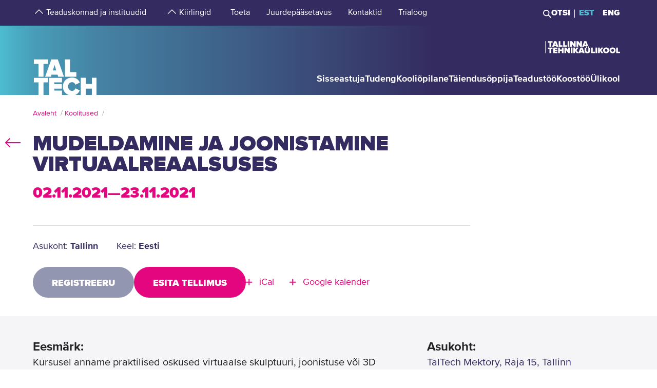

--- FILE ---
content_type: text/html; charset=utf-8
request_url: https://taltech.ee/kursus/27988
body_size: 22647
content:
<!DOCTYPE html><html x-ms-format-detection="none" lang="et"><head><meta charSet="utf-8"/><meta name="viewport" content="width=device-width, initial-scale=1"/><title class="jsx-a00f95a2562c6c27">TalTech</title><meta name="next-head-count" content="3"/><meta charSet="utf-8"/><meta name="title" content="Mudeldamine ja joonistamine virtuaalreaalsuses | TalTech"/><meta property="og:title" content="Mudeldamine ja joonistamine virtuaalreaalsuses | TalTech"/><meta name="description" content="Kursuse käigus õpitakse tundma virtuaalreaalsuse seadmeid ning kasutama neid 3D mudelite/skulptuuride ja joonistuste tegemisel. Õpitakse tundma..."/><meta property="og:description" content="Kursuse käigus õpitakse tundma virtuaalreaalsuse seadmeid ning kasutama neid 3D mudelite/skulptuuride ja joonistuste tegemisel. Õpitakse tundma..."/><meta property="og:image" content="https://taltech.ee/static/logo-og.jpeg"/><base href="/"/><link rel="icon" type="image/x-icon" href="/static/favicon.ico"/><meta name="version" content="1.0.2"/><link rel="preload" href="/_next/static/css/5dda4c1600058686.css" as="style"/><link rel="stylesheet" href="/_next/static/css/5dda4c1600058686.css" data-n-g=""/><link rel="preload" href="/_next/static/css/403577acb23c0558.css" as="style"/><link rel="stylesheet" href="/_next/static/css/403577acb23c0558.css" data-n-p=""/><noscript data-n-css=""></noscript><script defer="" nomodule="" src="/_next/static/chunks/polyfills-c67a75d1b6f99dc8.js"></script><script src="/_next/static/chunks/webpack-55355baaf0a84d18.js" defer=""></script><script src="/_next/static/chunks/framework-0ba0ddd33199226d.js" defer=""></script><script src="/_next/static/chunks/main-2a98bb9a3b744c8f.js" defer=""></script><script src="/_next/static/chunks/pages/_app-2cc0f6b655a7bfa9.js" defer=""></script><script src="/_next/static/chunks/758-2c6bf1952227e014.js" defer=""></script><script src="/_next/static/chunks/pages/course-b43b4c9bb6f39656.js" defer=""></script><script src="/_next/static/LQtKoPbVESd4iE6Hy3rfO/_buildManifest.js" defer=""></script><script src="/_next/static/LQtKoPbVESd4iE6Hy3rfO/_ssgManifest.js" defer=""></script><style id="__jsx-a00f95a2562c6c27">header+.mb-6m5{margin-top:4.5rem}.mb-4:empty{margin-bottom:0!important}</style><style id="__jsx-87a88e92f397ae9e">.top-search__autocomplete{display:none}.top-search__autocomplete.open{display:block;min-width:-webkit-fit-content;min-width:-moz-fit-content;min-width:fit-content}</style><style id="__jsx-f8223a40247c05b6">.button-up-wrapper.jsx-f8223a40247c05b6{z-index:100;position:fixed;bottom:200px;right:0;visibility:hidden;pointer-events:none;opacity:0;-webkit-transition:opacity.3s ease-in-out;-moz-transition:opacity.3s ease-in-out;-o-transition:opacity.3s ease-in-out;transition:opacity.3s ease-in-out}.button-up-wrapper.is-active.jsx-f8223a40247c05b6{visibility:visible;pointer-events:auto;opacity:1}.button-up.jsx-f8223a40247c05b6{font-size:0;color:#e4067e;font-weight:bold;display:-webkit-box;display:-webkit-flex;display:-moz-box;display:-ms-flexbox;display:flex;-webkit-box-align:center;-webkit-align-items:center;-moz-box-align:center;-ms-flex-align:center;align-items:center;-webkit-box-pack:center;-webkit-justify-content:center;-moz-box-pack:center;-ms-flex-pack:center;justify-content:center;width:48px;height:48px;border:2px solid#e4067e;overflow:hidden;position:relative;text-align:left;-webkit-transition:none;-moz-transition:none;-o-transition:none;transition:none;-webkit-transform:rotate(-90deg);-moz-transform:rotate(-90deg);-ms-transform:rotate(-90deg);-o-transform:rotate(-90deg);transform:rotate(-90deg);background-color:transparent;cursor:pointer;padding:0}.button-up.jsx-f8223a40247c05b6:after{content:"";font-size:2rem}@media(min-width:768px){.button-up-wrapper.jsx-f8223a40247c05b6{right:20px;bottom:404px}}@media(min-width:1025px){.button-up-wrapper.jsx-f8223a40247c05b6{display:none}}@media(min-width:1200px){.button-up-wrapper.jsx-f8223a40247c05b6{right:24px;bottom:300px}}@media(min-width:1440px){.button-up-wrapper.jsx-f8223a40247c05b6{right:13px}.button-up.jsx-f8223a40247c05b6{width:60px;height:60px}}@media(min-width:1680px){.button-up-wrapper.jsx-f8223a40247c05b6{bottom:219px}}</style></head><body><div id="__next"><header class="jsx-87a88e92f397ae9e page-type-page"><div class="jsx-87a88e92f397ae9e top-menu--sub-links container content-wrapper  top-menu--sub-links--multi-level-list"></div><div class="jsx-87a88e92f397ae9e top "><div class="jsx-87a88e92f397ae9e top-header"><div class="jsx-87a88e92f397ae9e"><div class="jsx-87a88e92f397ae9e main-container top-header-container justify-content-center content-wrapper"><div class="jsx-87a88e92f397ae9e row top-header-row content-container"><div class="jsx-87a88e92f397ae9e top-menu col-lg-9"><nav role="navigation" aria-label="strings.aria.menu" class="top-menu__container"><ul class="top-menu__container__list top-menu__container__list--first-level"><li class="top-menu__item  top-menu__item--first-level  "><button class="top-menu__item--arrow menu-button pl-1" type="button" aria-haspopup="true" aria-label="strings.aria.open-submenu"><span class="i-angle-up-m"></span></button><button class="top-menu__item--button top-menu__item--sub-level" aria-haspopup="true" aria-label="strings.aria.open-submenu"><span>Teaduskonnad ja instituudid</span></button></li><li class="top-menu__item  top-menu__item--first-level  "><button class="top-menu__item--arrow menu-button pl-1" type="button" aria-haspopup="true" aria-label="strings.aria.open-submenu"><span class="i-angle-up-m"></span></button><button class="top-menu__item--button top-menu__item--sub-level" aria-haspopup="true" aria-label="strings.aria.open-submenu"><span>Kiirlingid</span></button></li><li class="top-menu__item"><a href="/arengufond" class="top-menu__item--link top-menu__item--sub-level"><span>Toeta</span></a></li><li class="top-menu__item"><a href="/juurdepaasetavus" class="top-menu__item--link top-menu__item--sub-level"><span>Juurdepääsetavus</span></a></li><li class="top-menu__item"><a href="/kontaktid" class="top-menu__item--link top-menu__item--sub-level"><span>Kontaktid</span></a></li><li class="top-menu__item"><a href="https://trialoog.taltech.ee/" class="top-menu__item--link top-menu__item--sub-level" target="_blank" rel="noreferrer noopener"><span>Trialoog</span></a></li></ul></nav></div><div class="jsx-87a88e92f397ae9e top-menu__right-container col-lg-3"><div class="jsx-87a88e92f397ae9e search-toggle-container"><button type="button" class="jsx-87a88e92f397ae9e">Otsi</button></div><span class="jsx-87a88e92f397ae9e vertical-separator-line"></span><div class="jsx-87a88e92f397ae9e top-nav"><ul class="jsx-87a88e92f397ae9e top-nav-spacing"><li><a href="#" class="language-switcher active">EST</a></li><li><a href="#" class="language-switcher">ENG</a></li></ul></div></div><div class="jsx-87a88e92f397ae9e branding-full-name"><img src="/static/taltech_full_name_logo_estonian.svg" alt="Tallinna Tehnikaülikool" class="jsx-87a88e92f397ae9e"/></div></div></div></div></div><nav class="jsx-87a88e92f397ae9e main-nav"><div class="top-nav-mobile "><div class="branding-full-name--mobile"><img src="/static/taltech-single-full-name-mobile-logo-et.svg" alt="Tallinna Tehnikaülikool"/></div><button type="button" class="t-btn--mobile-search ">Search</button><button type="button" class="t-btn--menu-toggle ">Toggle Menu Open<span></span></button></div><div class="top-search-mobile  "><div class="container position-relative"><div class="top-search "><form class="form-inline"><input class="form-control js-searchInput" type="text" placeholder="Sisesta märksõna" aria-label="Otsi" value=""/><button class="btn" type="submit">Otsi</button></form></div></div></div><div class="header-menu  "><div class="top-gradient"><div class="top-gradient--before" style="width:unset"></div><div class="branding" style="left:unset"><a href="/" class="logo" aria-label="Avaleht"><svg data-name="Standard logo" xmlns="http://www.w3.org/2000/svg" viewBox="0 0 354.33 388.35"><defs><linearGradient id="a" y1="387.45" x2="2.83" y2="387.45" gradientTransform="matrix(125 0 0 -135.87 0 52836.66)" gradientUnits="userSpaceOnUse"><stop offset="0" stop-color="#489db8"></stop><stop offset="1" stop-color="#4583a4"></stop></linearGradient></defs><path style="fill-rule:evenodd;clip-rule:evenodd;fill:rgba(255, 255, 255, 0)" d="M2.97 180h350v208H1.97z"></path><path d="M126.25 252.88h-18.42l9.17-30.57Z" style="fill:#4794b1"></path><path d="M354.33 0H0v388.35h28.06v-69.26h-25v-25.34h78v25.34h-24.8v69.26h31.33v-94.6h70.61v25.34h-42.42v9.49h41.45v25.34h-41.45v10.5h42.42v23.93h36.93c-19.2-6.76-32.17-23.89-32.17-46.52 0-29.67 22-49.67 51.21-49.67 24.43 0 36.7 14.69 42.3 27.93l-24.29 11.65c-2.37-7.48-9.63-13.95-18-13.95-13.53 0-22.6 10.66-22.6 24s9.07 24 22.6 24c8.37 0 15.64-6.48 18-14l24.29 11.51c-3.93 9.25-11.51 19.79-24.63 24.93h29.54v-94.6h28.2v34h33.36v-34h28.19v94.6h3.08V0ZM3.08 217.05h25v70.68h28.2v-70.68h24.81v-25.34h-78Zm96.19-25.34-34.33 96h32l3.35-11.23h33.5l3.35 11.23h32l-34.33-96Zm103.09 70.69h35.3v25.33h-63.5v-96h28.2Z" style="fill-rule:evenodd;fill:url(#a)"></path><path d="M323.05 388.35V353.5h-33.37v34.85Z" style="fill:#4586a6"></path></svg></a></div><div class="top-gradient--after" style="width:unset;left:unset"></div></div><ul class="d-xl-none language-switcher__container"><li><a href="#" class="language-switcher active">EST</a></li><li><a href="#" class="language-switcher">ENG</a></li></ul><nav role="navigation" aria-label="strings.aria.menu" class="header-menu__container--relative"><ul class="header-menu__container header-menu__container--first-level"><li class="header-menu__item  header-menu__item--first-level  "><button class="header-menu__item--button " type="button" aria-label="strings.aria.open-submenu" aria-haspopup="true"><span style="display:block" class="first-level-menu-item">Sisseastuja</span></button><button type="button" class="t-btn--plus menu-button d-xl-none" aria-label="strings.aria.open-submenu" aria-haspopup="true"><span class="i-angle-right-m"></span></button></li><li class="header-menu__item  header-menu__item--first-level  "><button class="header-menu__item--button " type="button" aria-label="strings.aria.open-submenu" aria-haspopup="true"><span style="display:block" class="first-level-menu-item">Tudeng</span></button><button type="button" class="t-btn--plus menu-button d-xl-none" aria-label="strings.aria.open-submenu" aria-haspopup="true"><span class="i-angle-right-m"></span></button></li><li class="header-menu__item  header-menu__item--first-level  "><button class="header-menu__item--button " type="button" aria-label="strings.aria.open-submenu" aria-haspopup="true"><span style="display:block" class="first-level-menu-item">Kooliõpilane</span></button><button type="button" class="t-btn--plus menu-button d-xl-none" aria-label="strings.aria.open-submenu" aria-haspopup="true"><span class="i-angle-right-m"></span></button></li><li class="header-menu__item  header-menu__item--first-level  "><button class="header-menu__item--button " type="button" aria-label="strings.aria.open-submenu" aria-haspopup="true"><span style="display:block" class="first-level-menu-item">Täiendusõppija</span></button><button type="button" class="t-btn--plus menu-button d-xl-none" aria-label="strings.aria.open-submenu" aria-haspopup="true"><span class="i-angle-right-m"></span></button></li><li class="header-menu__item  header-menu__item--first-level  "><button class="header-menu__item--button " type="button" aria-label="strings.aria.open-submenu" aria-haspopup="true"><span style="display:block" class="first-level-menu-item">Teadustöö</span></button><button type="button" class="t-btn--plus menu-button d-xl-none" aria-label="strings.aria.open-submenu" aria-haspopup="true"><span class="i-angle-right-m"></span></button></li><li class="header-menu__item  header-menu__item--first-level  "><button class="header-menu__item--button " type="button" aria-label="strings.aria.open-submenu" aria-haspopup="true"><span style="display:block" class="first-level-menu-item">Koostöö</span></button><button type="button" class="t-btn--plus menu-button d-xl-none" aria-label="strings.aria.open-submenu" aria-haspopup="true"><span class="i-angle-right-m"></span></button></li><li class="header-menu__item  header-menu__item--first-level  "><button class="header-menu__item--button " type="button" aria-label="strings.aria.open-submenu" aria-haspopup="true"><span style="display:block" class="first-level-menu-item">Ülikool</span></button><button type="button" class="t-btn--plus menu-button d-xl-none" aria-label="strings.aria.open-submenu" aria-haspopup="true"><span class="i-angle-right-m"></span></button></li><li class="d-xl-none"><hr class="hr"/></li><li class="header-menu__item header-menu__item--topmenu"><button class="header-menu__item--button " type="button" aria-label="strings.aria.open-submenu" aria-haspopup="true"><span style="display:block" class="first-level-menu-item">Teaduskonnad ja instituudid</span></button><button type="button" class="t-btn--plus menu-button d-xl-none" aria-label="strings.aria.open-submenu" aria-haspopup="true"><span class="i-angle-right-m"></span></button></li><li class="header-menu__item header-menu__item--topmenu"><button class="header-menu__item--button " type="button" aria-label="strings.aria.open-submenu" aria-haspopup="true"><span style="display:block" class="first-level-menu-item">Kiirlingid</span></button><button type="button" class="t-btn--plus menu-button d-xl-none" aria-label="strings.aria.open-submenu" aria-haspopup="true"><span class="i-angle-right-m"></span></button></li><li class="header-menu__item header-menu__item--topmenu"><a href="/arengufond" class="header-menu__item--button  header-menu__item--link"><span style="display:block" class="first-level-menu-item">Toeta</span></a></li><li class="header-menu__item header-menu__item--topmenu"><a href="/juurdepaasetavus" class="header-menu__item--button  header-menu__item--link"><span style="display:block" class="first-level-menu-item">Juurdepääsetavus</span></a></li><li class="header-menu__item header-menu__item--topmenu"><a href="/kontaktid" class="header-menu__item--button  header-menu__item--link"><span style="display:block" class="first-level-menu-item">Kontaktid</span></a></li><li class="header-menu__item header-menu__item--topmenu"><a href="https://trialoog.taltech.ee/" class="header-menu__item--button  header-menu__item--link" target="_blank" rel="noreferrer noopener"><span style="display:block" class="first-level-menu-item">Trialoog</span></a></li></ul></nav></div></nav></div></header><main class="jsx-a00f95a2562c6c27 main page-type-page"><div class="jsx-a00f95a2562c6c27 page-content"><div class="main-container"><div class="container"><div class="row content-wrapper"><div class="col-xs-12 content-container"><div class="Grid_grid__icd_v CourseDetails_course-details__container__8FBWe"><div class="Row_row__Bd9K4 "><div class="Column_column__zp853 CourseDetails_course-details__ti65B Column_column--xs-12__UMd0M Column_column--lg-7__QkFW5 Column_column--xl-7__sfvJj"><div class="Row_row__Bd9K4 "><div class="Column_column__zp853 CourseDetails_course-details__content__eTusd Column_column--lg-12__FnjiH"><div><h4 class="CourseDetails_header__13bc7">Eesmärk<!-- -->:</h4><p class="CourseDetails_paragraph__RoAkx">Kursusel anname praktilised oskused virtuaalse skulptuuri, joonistuse või 3D mudeli loomiseks.<br/></p></div><div><h4 class="CourseDetails_header__13bc7">Sihtgrupp<!-- -->:</h4><p class="CourseDetails_paragraph__RoAkx">Kõik huvilised alates 13. eluaastast<br/></p></div><div><h4 class="CourseDetails_header__13bc7">Teemad<!-- -->:</h4><p class="CourseDetails_paragraph__RoAkx">Virtuaalreaalsuse toimimispõhimõtete tutvustus. VR seadmete ja keskkondade kasutamine. Gravity Sketch ja Tilt Brush tarkvaraaplikatsioonide kasutamine. Füüsiliste objektide loomine virtuaalses reaalsuses.  3D objektide eksportimine ja importimine. Objektide täiendamine VR vahendite abil. Kohtumine digikunstnikuga: ideed ja võtted.  Oma taiese loomine.<br/></p></div><div><h4 class="CourseDetails_header__13bc7">Õpiväljundid<!-- -->:</h4><p class="CourseDetails_paragraph__RoAkx">Kursuse käigus õpitakse tundma virtuaalreaalsuse seadmeid ning kasutama neid 3D mudelite/skulptuuride ja joonistuste tegemisel. Õpitakse tundma keskkondi Gravity Sketch ja Tilt Brush ning looma virtuaalsetes keskkondades 3D mudeleid ja joonistusi. Lisatasu eest on võimalik valminud mudel välja trükkida.<br/></p></div><div><h4 class="CourseDetails_header__13bc7">Tunnistus<!-- -->:</h4><p class="CourseDetails_paragraph__RoAkx">Tõend</p></div><div><h4 class="CourseDetails_header__13bc7">Keel<!-- -->:</h4><p class="CourseDetails_paragraph__RoAkx">Eesti</p></div><div><h4 class="CourseDetails_header__13bc7">Lektor<!-- -->:</h4><div class="CourseDetails_lecturers-list__6C3JN"><p class="CourseDetails_paragraph__RoAkx">Artur Staškevitš, Andres Ääremaa</p></div></div><div class="CourseDetails_mobile-only__rHUXO"><h4 class="CourseDetails_header__13bc7">Maht<!-- -->:</h4><p class="CourseDetails_paragraph__RoAkx">auditoorne õppetöö: 6 akadeemilist õppetundi<br/></p></div><div class="CourseDetails_mobile-only__rHUXO"><h4 class="CourseDetails_header__13bc7">Kontakt<!-- -->:</h4><p class="CourseDetails_paragraph__RoAkx">Andres Ääremaa, +372 5886 1171, xr@taltech.ee</p></div><div class="CourseDetails_mobile-only__rHUXO"><h4 class="CourseDetails_header__13bc7">Hind<!-- -->:</h4><p class="CourseDetails_paragraph__RoAkx">30<!-- --> €<!-- -->/<!-- -->osaleja</p></div><div><h4 class="CourseDetails_header__13bc7">Registreerumise tähtaeg<!-- -->:</h4><p class="CourseDetails_paragraph__RoAkx">02.11.2021 23:59</p></div><div class="CourseDetails_mobile-only__rHUXO"><h4 class="CourseDetails_header__13bc7">Asukoht<!-- -->:</h4><p class="CourseDetails_paragraph__RoAkx"><a href="https://goo.gl/maps/rTQKYnbrkLvUwCVn9" target="_blank" rel="noreferrer">TalTech Mektory, Raja 15, Tallinn</a></p></div><div><h4 class="CourseDetails_header__13bc7 CourseDetails_timetable-header__oE0Mm">Ajakava<!-- -->:</h4><div><div class="mb-4"><p class="mb-0 CourseDetailsTable_table__text__GWobx"><b>02.11.2021</b></p><hr class="hr hr--dark mt-1 mb-0"/><div class="row"><div class="col-sm-12 col-sm-150 pr-0"><p class="mb-0 CourseDetailsTable_table__text__GWobx">16:00<!-- --> - <!-- -->17:30</p></div><div class="col"><p class="mb-0 CourseDetailsTable_table__text__GWobx">VR toimimispõhimõtete tutvustus. Seadmete ja Gravity Sketch ning Tilt Brush keskkondade kasutamine. Füüsiliste objektide loomine virtuaalses reaalsuses.<br/><span>Lektor<!-- -->: <!-- -->Artur Staškevitš, Andres Ääremaa<!-- --> <br/></span></p></div><div class="col-12"><hr class="hr mt-1 mb-0"/></div></div></div><div class="mb-4"><p class="mb-0 CourseDetailsTable_table__text__GWobx"><b>09.11.2021</b></p><hr class="hr hr--dark mt-1 mb-0"/><div class="row"><div class="col-sm-12 col-sm-150 pr-0"><p class="mb-0 CourseDetailsTable_table__text__GWobx">16:00<!-- --> - <!-- -->17:30</p></div><div class="col"><p class="mb-0 CourseDetailsTable_table__text__GWobx">3D objektide eksportimine ja importimine. Objektide täiendamine VR vahendite abil, korrektsed töövõtted.<br/><span>Lektor<!-- -->: <!-- -->Artur Staškevitš, Andres Ääremaa<!-- --> <br/></span></p></div><div class="col-12"><hr class="hr mt-1 mb-0"/></div></div></div><div class="mb-4"><p class="mb-0 CourseDetailsTable_table__text__GWobx"><b>16.11.2021</b></p><hr class="hr hr--dark mt-1 mb-0"/><div class="row"><div class="col-sm-12 col-sm-150 pr-0"><p class="mb-0 CourseDetailsTable_table__text__GWobx">16:00<!-- --> - <!-- -->17:30</p></div><div class="col"><p class="mb-0 CourseDetailsTable_table__text__GWobx">Ideed ja võtted virtuaalsete mudelite ja joonistuste loomiseks.<br/><span>Lektor<!-- -->: <!-- -->Artur Staškevitš, Andres Ääremaa<!-- --> <br/></span></p></div><div class="col-12"><hr class="hr mt-1 mb-0"/></div></div></div><div class="mb-4"><p class="mb-0 CourseDetailsTable_table__text__GWobx"><b>23.11.2021</b></p><hr class="hr hr--dark mt-1 mb-0"/><div class="row"><div class="col-sm-12 col-sm-150 pr-0"><p class="mb-0 CourseDetailsTable_table__text__GWobx">16:00<!-- --> - <!-- -->17:30</p></div><div class="col"><p class="mb-0 CourseDetailsTable_table__text__GWobx">Oma taiese viimistlemine ja esitlemine<br/><span>Lektor<!-- -->: <!-- -->Artur Staškevitš, Andres Ääremaa<!-- --> <br/></span></p></div><div class="col-12"><hr class="hr mt-1 mb-0"/></div></div></div></div></div></div><div class="Column_column__zp853 mt-4 Column_column--lg-12__FnjiH"><div class="CourseDetails_buttons__97hqt"><a target="_blank" rel="noopener noreferrer" href="https://register.taltech.ee/tois.php?koolitus=27988&amp;registreeru&amp;keel=et" class="CourseDetails_buttons__button--disabled__wALHZ CourseDetails_buttons__button__Xf7xZ">Registreeru</a><a target="_blank" rel="noopener noreferrer" href="https://register.taltech.ee/tois.php?koolitus=27988&amp;esita_paring&amp;keel=et" class="CourseDetails_buttons__button__Xf7xZ">Esita tellimus</a></div></div></div></div><div class="Column_column__zp853  Column_column--lg-1__46QAJ Column_column--xl-1__hOMkJ"><div class="CourseDetails_course-sides-divider__wrapper__PwRn3"><div class="CourseDetails_course-sides-divider__Iy4D0"></div></div></div><div class="Column_column__zp853 CourseDetails_course-details__ti65B CourseDetails_course-extra-info__GpzBZ Column_column--lg-4__xnCsA Column_column--xl-4__4AvYB"><div><div><h4 class="CourseDetails_header__13bc7">Asukoht<!-- -->:</h4><p class="CourseDetails_paragraph__RoAkx"><a href="https://goo.gl/maps/rTQKYnbrkLvUwCVn9" target="_blank" rel="noreferrer">TalTech Mektory, Raja 15, Tallinn</a></p></div><div class="CourseDetails_course-details-divider__OSf37"></div><div><h4 class="CourseDetails_header__13bc7">Hind<!-- -->:</h4><p class="CourseDetails_paragraph__RoAkx">30<!-- --> €<!-- -->/<!-- -->osaleja</p></div><div class="CourseDetails_course-details-divider__OSf37"></div><div><h4 class="CourseDetails_header__13bc7">Maht<!-- -->:</h4><p class="CourseDetails_paragraph__RoAkx">auditoorne õppetöö:<br/>6 akadeemilist õppetundi<br/></p></div><div class="CourseDetails_course-details-divider__OSf37"></div><div><h4 class="CourseDetails_header__13bc7">Õppekavarühm<!-- -->:</h4><p class="CourseDetails_paragraph__RoAkx">Moe-, sise- ja tööstusdisain</p></div><div class="CourseDetails_course-details-divider__OSf37"></div><div><h4 class="CourseDetails_header__13bc7">Kontakt<!-- -->:</h4><p class="CourseDetails_paragraph__RoAkx">Andres Ääremaa, +372 5886 1171, xr@taltech.ee</p></div></div></div></div></div></div></div></div></div></div></main><footer class="show"><div class="main-container"><div class="container footer__mask p-0 pr-xl-4 pl-xl-4 page-content"><div class="row content-wrapper"><div class="content-container"><div class="mask-img"><img src="/static/footer-logo-small-colored.svg" alt="icon" class="img-fluid" loading="lazy"/></div></div></div></div></div><div class="footer__wrapper"><div class="footer__content"><div class="container main-container"><div class="row content-wrapper"><div class="content-container footer__padding"><div class="row mb-5 mb-lg-4 "><div class="col-lg-4 col-md-12"><h2 class="mb-3">Tallinna Tehnikaülikool</h2><ul class="footer__details"><li class="mb-3"><a class="white font-weight-normal" href="https://goo.gl/maps/hqEHDAaDuCGZV9hz6" target="_blank" rel="noreferrer">Ehitajate tee 5, <br/>19086 Tallinn <br/>Eesti</a></li><li class="mb-2 footer__detail--phone-container"><span class="t-icon"><i class="i-mobile-m"></i>620 2002 (Kantselei)</span></li><li><span class="t-icon"><i class="i-envelope-m"></i><span><a class='white' href='mailto:info@taltech.ee'>info@taltech.ee</a></span></span></li></ul></div><div class="col-lg-4 col-md-12 pl-lg-up-7 footer__newsletter"><h2 class="mb-3"><span>Ole kursis ülikooli uudistega</span></h2><button class="btn t-btn--secondary-white mt-1m15 footer__btn">Liitu</button></div><div class="col-lg-4 col-md-12 pl-lg-up-7 pr-lg-0 footer__socials"><h2 class="mb-3"><span>Jälgi meid sotsiaalmeedias</span></h2><ul class="social-links"><li><a target="_blank" href="https://twitter.com/TallinnTech" aria-label="Taltechi twitteri link" rel="noreferrer"><span class="footer-social-link" style="--icon-path:url(/static/socials/x-twitter.svg);" role="presentation"></span></a></li><li><a target="_blank" href="https://www.instagram.com/taltech.eesti/" aria-label="Taltechi instagrami link" rel="noreferrer"><span class="t-icon"><i class="i-instagram"></i><span>instagram</span></span></a></li><li><a target="_blank" href="https://www.facebook.com/tallinnatehnikaulikool" aria-label="Taltechi facebooki link" rel="noreferrer"><span class="t-icon"><i class="i-facebook"></i><span>facebook</span></span></a></li><li><a target="_blank" href="https://www.linkedin.com/school/taltech-%E2%80%93-tallinn-university-of-technology/" aria-label="Taltechi linked in-i link" rel="noreferrer"><span class="t-icon"><i class="i-linkedin"></i><span>linkedin</span></span></a></li><li><a target="_blank" href="https://www.tiktok.com/@taltechuniversity" aria-label="Taltechi tiktoki link" rel="noreferrer"><span class="footer-social-link" style="--icon-path:url(/static/socials/tiktok.svg);" role="presentation"></span></a></li><li><a target="_blank" href="https://www.youtube.com/user/Tipptegijad" aria-label="Taltechi youtube link" rel="noreferrer"><span class="t-icon"><i class="i-youtube"></i><span>youtube</span></span></a></li></ul></div></div><div class="row"><div class="col-12"><ul class="footer__nav"><li class="footer__nav--left"><a href="https://taltech.ee/kontaktid">Kontaktid</a></li><li class="footer__nav--left"><a href="https://portal.taltech.ee/v2">Siseportaal</a></li><li class="footer__nav--left"><a href="https://student.taltech.ee/">Tudengiportaal</a></li><li class="footer__nav--left"><a href="https://moodle.taltech.ee/login/index.php">Moodle</a></li><li class="footer__nav--left"><a href="https://ois2.taltech.ee">ÕIS</a></li><li class="footer__nav--left"><a href="https://www.taltech.ee/raamatukogu">Raamatukogu</a></li><li class="footer__nav--right footer__nav--right-0"><a href="/tule-meile">Tule meile</a></li><li class="footer__nav--right footer__nav--right-1"><a href="https://shop.taltech.ee/et">E-pood</a></li><li class="footer__nav--right footer__nav--right-2"><a href="/ulikool/akadeemilise-eetika-komisjon">Eetikakomisjon </a></li><li class="footer__nav--right footer__nav--right-3"><a href="/privaatsuspoliitika">Privaatsuspoliitika</a></li></ul></div></div></div></div></div></div></div></footer><div class="jsx-f8223a40247c05b6 button-up-wrapper "><button type="button" class="jsx-f8223a40247c05b6 button-up i-arrow">go up</button></div></div><div id="search-modal"></div><script id="__NEXT_DATA__" type="application/json">{"props":{"pageProps":{"query":{"0":"kursus","id":"27988","language":"et","searchTags":"","type":"detail","appUrl":"https://taltech.ee"},"item":{"course_id":"27988","screening_code":"TEC0061/3","languages":"et","title_et":"Mudeldamine ja joonistamine virtuaalreaalsuses","title_en":"Mudeldamine ja joonistamine virtuaalreaalsuses","title_ru":"Mudeldamine ja joonistamine virtuaalreaalsuses","goal_et":"Kursusel anname praktilised oskused virtuaalse skulptuuri, joonistuse või 3D mudeli loomiseks.","goal_en":"Kursusel anname praktilised oskused virtuaalse skulptuuri, joonistuse või 3D mudeli loomiseks.","goal_ru":"Kursusel anname praktilised oskused virtuaalse skulptuuri, joonistuse või 3D mudeli loomiseks.","target_group_et":"Kõik huvilised alates 13. eluaastast","target_group_en":"Kõik huvilised alates 13. eluaastast","target_group_ru":"Kõik huvilised alates 13. eluaastast","content_et":"Virtuaalreaalsuse toimimispõhimõtete tutvustus. VR seadmete ja keskkondade kasutamine. Gravity Sketch ja Tilt Brush tarkvaraaplikatsioonide kasutamine. Füüsiliste objektide loomine virtuaalses reaalsuses.  3D objektide eksportimine ja importimine. Objektide täiendamine VR vahendite abil. Kohtumine digikunstnikuga: ideed ja võtted.  Oma taiese loomine.","content_en":"Virtuaalreaalsuse toimimispõhimõtete tutvustus. VR seadmete ja keskkondade kasutamine. Gravity Sketch ja Tilt Brush tarkvaraaplikatsioonide kasutamine. Füüsiliste objektide loomine virtuaalses reaalsuses.  3D objektide eksportimine ja importimine. Objektide täiendamine VR vahendite abil. Kohtumine digikunstnikuga: ideed ja võtted.  Oma taiese loomine.","content_ru":"Virtuaalreaalsuse toimimispõhimõtete tutvustus. VR seadmete ja keskkondade kasutamine. Gravity Sketch ja Tilt Brush tarkvaraaplikatsioonide kasutamine. Füüsiliste objektide loomine virtuaalses reaalsuses.  3D objektide eksportimine ja importimine. Objektide täiendamine VR vahendite abil. Kohtumine digikunstnikuga: ideed ja võtted.  Oma taiese loomine.","prerequisite_et":"","prerequisite_en":"","prerequisite_ru":"","study_output_et":"Kursuse käigus õpitakse tundma virtuaalreaalsuse seadmeid ning kasutama neid 3D mudelite/skulptuuride ja joonistuste tegemisel. Õpitakse tundma keskkondi Gravity Sketch ja Tilt Brush ning looma virtuaalsetes keskkondades 3D mudeleid ja joonistusi. Lisatasu eest on võimalik valminud mudel välja trükkida.","study_output_en":"Kursuse käigus õpitakse tundma virtuaalreaalsuse seadmeid ning kasutama neid 3D mudelite/skulptuuride ja joonistuste tegemisel. Õpitakse tundma keskkondi Gravity Sketch ja Tilt Brush ning looma virtuaalsetes keskkondades 3D mudeleid ja joonistusi. Lisatasu eest on võimalik valminud mudel välja trükkida.","study_output_ru":"Kursuse käigus õpitakse tundma virtuaalreaalsuse seadmeid ning kasutama neid 3D mudelite/skulptuuride ja joonistuste tegemisel. Õpitakse tundma keskkondi Gravity Sketch ja Tilt Brush ning looma virtuaalsetes keskkondades 3D mudeleid ja joonistusi. Lisatasu eest on võimalik valminud mudel välja trükkida.","lecturer":"Artur Staškevitš, Andres Ääremaa","control_method":"P","contact_study":"6","autonomous_study":"","other_study":"","capacity_eap":"","capacity_tp":"","isced_group_code":"0212","isced_group_et":"Moe-, sise- ja tööstusdisain","isced_group_en":"Fashion, interior and industrial design","isced_field_code":"021","isced_field_et":"Moe-, sise- ja tööstusdisain","isced_field_en":"Arts","isced_domain_code":"02","isced_domain_et":"Humanitaaria ja kunstid","isced_domain_en":"Arts and humanities","organizer":"Innovatsiooni - ja ettevõtluskeskus, Andres Ääremaa","contact":"Andres Ääremaa, +372 5886 1171, xr@taltech.ee","comment":"","location":"TalTech Mektory, Raja 15, Tallinn","location_link":"https://goo.gl/maps/rTQKYnbrkLvUwCVn9","city":"Tallinn","description":"Sind huvitab mudeldamine või joonistamine? Tule tee seda virtuaalreaalsuses uut moodi! \n\nKursuse käigus õpitakse tundma virtuaalreaalsuse seadmeid ning keskkondi Gravity Sketch ja Tilt Brush. Õpime looma virtuaalsetes keskkondades 3D mudeleid ja joonistusi ning lisatasu eest on võimalik valminud mudel välja trükkida.","from":"2021-11-02 00:00:00","to":"2021-11-23 00:00:00","reg_start":"00:00:00","reg_deadline":"2021-11-02 23:59:59","reg_available":"1","reg_limit":"12","reg_count":"6","reg_close_on_limit":"","display_from":"2021-09-01","display_to":"2021-11-23","locked_date":"2021-01-12","assessment_criteria":"","graduation_document":"Tõend","graduation_document_et":"Tõend","graduation_document_en":"Proof","price":"30","price_unit":"osaleja","price_comment":"","quick_info":"","is_vat":"","is_internal":"","is_ondemand":"","timetable":{"02.11.2021":[{"start":"16:00","end":"17:30","location":"Mektory XR-keskus","content":"VR toimimispõhimõtete tutvustus. Seadmete ja Gravity Sketch ning Tilt Brush keskkondade kasutamine. Füüsiliste objektide loomine virtuaalses reaalsuses.","lecturer":"Artur Staškevitš, Andres Ääremaa"}],"09.11.2021":[{"start":"16:00","end":"17:30","location":"Mektory XR-keskus","content":"3D objektide eksportimine ja importimine. Objektide täiendamine VR vahendite abil, korrektsed töövõtted.","lecturer":"Artur Staškevitš, Andres Ääremaa"}],"16.11.2021":[{"start":"16:00","end":"17:30","location":"Mektory XR-keskus","content":"Ideed ja võtted virtuaalsete mudelite ja joonistuste loomiseks.","lecturer":"Artur Staškevitš, Andres Ääremaa"}],"23.11.2021":[{"start":"16:00","end":"17:30","location":"Mektory XR-keskus","content":"Oma taiese viimistlemine ja esitlemine","lecturer":"Artur Staškevitš, Andres Ääremaa"}]},"documents":[],"categories":[{"code":"TK","title_et":"TEHNOLOOGIAKOOL","title_en":"SCHOOL OF TECHNOLOGY","title_ru":"TEHNOLOOGIAKOOL","fields":[{"code":"GM","title_et":"Kursused gümnaasiumiõpilastele","title_en":"Courses for upper secondary school students","parent_code":"TK"}]}],"training_fields":[{"code":"GM","title_et":"Kursused gümnaasiumiõpilastele","title_en":"Courses for upper secondary school students","parent_code":"TK"}],"main_course":[],"sub_courses":[]},"sameList":[{"course_id":"52626","screening_code":"IDC0002/24","languages":"et","title_et":"Programmeerimine algajatele (eesti keeles)","title_en":"Programmeerimine algajatele (eesti keeles)","title_ru":"Programmeerimine algajatele (eesti keeles)","goal_et":"Anda baasteadmised algoritmimises ja programmeerimises arendussüsteemi Scratch ja Pythoni või VBA abil. \nTutvustada rakenduste disaini ja modelleerimise põhimõtteid.","goal_en":"Anda baasteadmised algoritmimises ja programmeerimises arendussüsteemi Scratch ja Pythoni või VBA abil. \nTutvustada rakenduste disaini ja modelleerimise põhimõtteid.","goal_ru":"Anda baasteadmised algoritmimises ja programmeerimises arendussüsteemi Scratch ja Pythoni või VBA abil. \nTutvustada rakenduste disaini ja modelleerimise põhimõtteid.","target_group_et":"9-12. klasside õpilased ja kutseõppeasutuste õppurid","target_group_en":"9-12. klasside õpilased ja kutseõppeasutuste õppurid","target_group_ru":"9-12. klasside õpilased ja kutseõppeasutuste õppurid","content_et":"Rakenduse olemus. Rakenduste loomise põhifaasid. \nObjektorienteeritud modelleerimine. Objektid, nende omadused ja tegevused. Seosed süsteemi objektide vahel. \nAlgoritmide esitamine tegevusdiagrammide ja pseudokoodi abil. \nAlgoritmimise ja programmeerimise alused keelte Scratch ning VBA või Python baasil. \nObjektide ja andmete käsitlemine algoritmides ja programmides. Objektide omaduste, meetodite ja sündmuste kasutamine. Andmete liigid ja organisatsioon. Konstandid ja muutujad. Massiivid ja loendid. Operatsioonid andmetega. Tehted, avaldised ja funktsioonid. Omistamine. Väärtuste sisestamine ja väljastamine. \nProtsesside liigid algoritmides ja programmides: järjestikused, tsüklilised ja hargnevad protsessid, paralleelprotsessid. \nProgrammide põhiüksused: protseduurid, funktsioonid ja skriptid. Koostöö ja andmevahetus programmiüksuste vahel. \nTüüptegevused graafikaandmetega. Graafikaobjektide importimine; kujundite loomine (joonestamine) programmi abil. Animatsioon.","content_en":"Rakenduse olemus. Rakenduste loomise põhifaasid. \nObjektorienteeritud modelleerimine. Objektid, nende omadused ja tegevused. Seosed süsteemi objektide vahel. \nAlgoritmide esitamine tegevusdiagrammide ja pseudokoodi abil. \nAlgoritmimise ja programmeerimise alused keelte Scratch ning VBA või Python baasil. \nObjektide ja andmete käsitlemine algoritmides ja programmides. Objektide omaduste, meetodite ja sündmuste kasutamine. Andmete liigid ja organisatsioon. Konstandid ja muutujad. Massiivid ja loendid. Operatsioonid andmetega. Tehted, avaldised ja funktsioonid. Omistamine. Väärtuste sisestamine ja väljastamine. \nProtsesside liigid algoritmides ja programmides: järjestikused, tsüklilised ja hargnevad protsessid, paralleelprotsessid. \nProgrammide põhiüksused: protseduurid, funktsioonid ja skriptid. Koostöö ja andmevahetus programmiüksuste vahel. \nTüüptegevused graafikaandmetega. Graafikaobjektide importimine; kujundite loomine (joonestamine) programmi abil. Animatsioon.","content_ru":"Rakenduse olemus. Rakenduste loomise põhifaasid. \nObjektorienteeritud modelleerimine. Objektid, nende omadused ja tegevused. Seosed süsteemi objektide vahel. \nAlgoritmide esitamine tegevusdiagrammide ja pseudokoodi abil. \nAlgoritmimise ja programmeerimise alused keelte Scratch ning VBA või Python baasil. \nObjektide ja andmete käsitlemine algoritmides ja programmides. Objektide omaduste, meetodite ja sündmuste kasutamine. Andmete liigid ja organisatsioon. Konstandid ja muutujad. Massiivid ja loendid. Operatsioonid andmetega. Tehted, avaldised ja funktsioonid. Omistamine. Väärtuste sisestamine ja väljastamine. \nProtsesside liigid algoritmides ja programmides: järjestikused, tsüklilised ja hargnevad protsessid, paralleelprotsessid. \nProgrammide põhiüksused: protseduurid, funktsioonid ja skriptid. Koostöö ja andmevahetus programmiüksuste vahel. \nTüüptegevused graafikaandmetega. Graafikaobjektide importimine; kujundite loomine (joonestamine) programmi abil. Animatsioon.","prerequisite_et":"","prerequisite_en":"","prerequisite_ru":"","study_output_et":"Kursuse lõpetanu \n- oskab koostada algoritme \n- oskab koostada rakendusi Scratchis \n- oskab koostada lihtsamaid rakendusi programmeerimiskeele Python või VBA abil","study_output_en":"Kursuse lõpetanu \n- oskab koostada algoritme \n- oskab koostada rakendusi Scratchis \n- oskab koostada lihtsamaid rakendusi programmeerimiskeele Python või VBA abil","study_output_ru":"Kursuse lõpetanu \n- oskab koostada algoritme \n- oskab koostada rakendusi Scratchis \n- oskab koostada lihtsamaid rakendusi programmeerimiskeele Python või VBA abil","lecturer":"Kersti Antoi","control_method":"A","contact_study":"35","autonomous_study":"43","other_study":"","capacity_eap":"","capacity_tp":"","isced_group_code":"0611","isced_group_et":"Arvutikasutus","isced_group_en":"Computer use","isced_field_code":"061","isced_field_et":"Arvutikasutus","isced_field_en":"Information and Communication","isced_domain_code":"06","isced_domain_et":"Informatsiooni- ja kommunikatsioonitehnoloogiad","isced_domain_en":"Information and Communication Technologies (ICTs)","organizer":"tehnoloogiakool, Annely Verrevmägi","contact":"Annely Verrevmägi, +3725264237, annely.verrevmagi@taltech.ee","comment":"Kursus toimub laupäeviti!","location":"TalTechi infotehnoloogia maja (Akadeemia tee 15a, Tallinn)","location_link":"https://maps.app.goo.gl/jv7E3VwYpLiM5Eb99","city":"Tallinn","description":"Kui sa pole varem programmeerimisega kokku puutunud või soovid oma juba olemasolevaid oskusi proovile panna, siis liitu käesoleva kursusega! Esmase kogemuse programmeerimises saad mängulise ja maailmas ülipopulaarse programmi Scratch abil. Kursuse jooksul liigud aga edasi keerulisemate ülesanneteni programmeerimiskeeles Python.","from":"2026-02-07 00:00:00","to":"2026-05-16 00:00:00","reg_start":"2025-12-17 00:00:00","reg_deadline":"2026-02-02 23:59:59","reg_available":"1","reg_limit":"25","reg_count":"13","reg_close_on_limit":"","display_from":"2025-12-17 00:00:00","display_to":"2026-05-24 00:00:00","locked_date":"0000-00-00 00:00:00","assessment_criteria":"Kontaktõppes osalemine ja esitatud kodutööd vähemalt 60% .","graduation_document":"TalTech tunnistus","graduation_document_et":"TalTech tunnistus","graduation_document_en":"TalTech certificate","price":"80","price_unit":"osaleja","price_comment":"kursus","quick_info":"Kursus ei toimu  järgnevatel kuupäevadel: 21.02; 28.02; 4.04; 11.04, 18.04 ja 2.05!","is_vat":"","is_internal":"","is_ondemand":"","timetable":{"07.02.2026":[{"start":"10:00","end":"13:30","location":"","content":"","lecturer":"Kersti Antoi"}],"14.02.2026":[{"start":"10:00","end":"13:30","location":"","content":"","lecturer":"Kersti Antoi"}],"07.03.2026":[{"start":"10:00","end":"13:30","location":"","content":"","lecturer":"Kersti Antoi"}],"14.03.2026":[{"start":"10:00","end":"13:30","location":"","content":"","lecturer":"Kersti Antoi"}],"21.03.2026":[{"start":"10:00","end":"13:30","location":"","content":"","lecturer":"Kersti Antoi"}],"28.03.2026":[{"start":"10:00","end":"13:30","location":"","content":"","lecturer":"Kersti Antoi"}],"25.04.2026":[{"start":"10:00","end":"13:30","location":"","content":"","lecturer":"Kersti Antoi"}],"09.05.2026":[{"start":"10:00","end":"13:30","location":"","content":"","lecturer":"Kersti Antoi"}],"16.05.2026":[{"start":"10:00","end":"13:30","location":"","content":"","lecturer":"Kersti Antoi"}]},"documents":[],"categories":[{"code":"TK","title_et":"TEHNOLOOGIAKOOL","title_en":"SCHOOL OF TECHNOLOGY","title_ru":"TEHNOLOOGIAKOOL","fields":[{"code":"GM","title_et":"Kursused gümnaasiumiõpilastele","title_en":"Courses for upper secondary school students","parent_code":"TK"}]}],"training_fields":[{"code":"GM","title_et":"Kursused gümnaasiumiõpilastele","title_en":"Courses for upper secondary school students","parent_code":"TK"}],"main_course":[],"sub_courses":[]},{"course_id":"53384","screening_code":"ITC0039/1","languages":"et","title_et":"Programmeerimine Pythonis edasijõudnutele (eesti keeles)","title_en":"Programmeerimine Pythonis edasijõudnutele (eesti keeles)","title_ru":"Programmeerimine Pythonis edasijõudnutele (eesti keeles)","goal_et":"Programmeerimiskeele Python õppimine","goal_en":"Programmeerimiskeele Python õppimine","goal_ru":"Programmeerimiskeele Python õppimine","target_group_et":"Gümnaasiumi õpilased (9. - 12.kl)","target_group_en":"Gümnaasiumi õpilased (9. - 12.kl)","target_group_ru":"Gümnaasiumi õpilased (9. - 12.kl)","content_et":"Õppeaine sisuks on programmeerimise baastehnikad nii teoreetilises kui ka praktilises plaanis, mis on hädavajalikud tõsisel tasemel programmeerimiseks. Kursus keskendub programmeerimiskeele Python õppimisele ja kordamisele. Korratakse keele põhikonstruktsioone ning õpitakse tundma levinumaid vigu ja häid koodistiili tavasid. Käsitletakse funktsioone, tingimuslauseid ja tõeväärtusi, tsükleid ning põhilisi andmestruktuure ja nende meetodeid. Õpitakse enda kirjutatud koodi testima ja siluma ning andmeid failidest lugema ja salvestama. Käsitletakse põhjalikult objektorienteeritud programmeerimist ja sellega seotud heade tavade rakendamist. Õpitud teadmisi rakendatakse praktiliste ja reaalseid probleeme lahendavate ülesannete kaudu. Kursuse lõpus luuakse projekt, mille käigus tehakse tutvust tarkvaraarenduse etappidega, Git versioonihalduriga ja projektihaldusega.","content_en":"Õppeaine sisuks on programmeerimise baastehnikad nii teoreetilises kui ka praktilises plaanis, mis on hädavajalikud tõsisel tasemel programmeerimiseks. Kursus keskendub programmeerimiskeele Python õppimisele ja kordamisele. Korratakse keele põhikonstruktsioone ning õpitakse tundma levinumaid vigu ja häid koodistiili tavasid. Käsitletakse funktsioone, tingimuslauseid ja tõeväärtusi, tsükleid ning põhilisi andmestruktuure ja nende meetodeid. Õpitakse enda kirjutatud koodi testima ja siluma ning andmeid failidest lugema ja salvestama. Käsitletakse põhjalikult objektorienteeritud programmeerimist ja sellega seotud heade tavade rakendamist. Õpitud teadmisi rakendatakse praktiliste ja reaalseid probleeme lahendavate ülesannete kaudu. Kursuse lõpus luuakse projekt, mille käigus tehakse tutvust tarkvaraarenduse etappidega, Git versioonihalduriga ja projektihaldusega.","content_ru":"Õppeaine sisuks on programmeerimise baastehnikad nii teoreetilises kui ka praktilises plaanis, mis on hädavajalikud tõsisel tasemel programmeerimiseks. Kursus keskendub programmeerimiskeele Python õppimisele ja kordamisele. Korratakse keele põhikonstruktsioone ning õpitakse tundma levinumaid vigu ja häid koodistiili tavasid. Käsitletakse funktsioone, tingimuslauseid ja tõeväärtusi, tsükleid ning põhilisi andmestruktuure ja nende meetodeid. Õpitakse enda kirjutatud koodi testima ja siluma ning andmeid failidest lugema ja salvestama. Käsitletakse põhjalikult objektorienteeritud programmeerimist ja sellega seotud heade tavade rakendamist. Õpitud teadmisi rakendatakse praktiliste ja reaalseid probleeme lahendavate ülesannete kaudu. Kursuse lõpus luuakse projekt, mille käigus tehakse tutvust tarkvaraarenduse etappidega, Git versioonihalduriga ja projektihaldusega.","prerequisite_et":"Läbitud gümnaasiumi riikliku õppekava valikaine kursus \"Rakenduste loomine ja programmeerimise alused\" või varasem programmeerimiskogemus samal tasemel (ehk esmane kogemus Pythoniga).","prerequisite_en":"Läbitud gümnaasiumi riikliku õppekava valikaine kursus \"Rakenduste loomine ja programmeerimise alused\" või varasem programmeerimiskogemus samal tasemel (ehk esmane kogemus Pythoniga).","prerequisite_ru":"Läbitud gümnaasiumi riikliku õppekava valikaine kursus \"Rakenduste loomine ja programmeerimise alused\" või varasem programmeerimiskogemus samal tasemel (ehk esmane kogemus Pythoniga).","study_output_et":"Kursuse läbinud õpilane oskab rakendada programmeerimiskeele Python konstruktsioone ja andmestruktuure, omandab oskused arvutuslike probleemide analüüsimiseks ja nende lahendamiseks programmeerimiskeeles Python, oskab lahendusprogramme siluda ja mõistab peamisi erindeid ning on omandanud süvendatud teadmise objektorienteeritud programmeerimisest. Teab, millised on tarkvaraarenduse etapid, oskab kasutada Git’i ja on valmis saanud esimese projekti, mis peegeldab õpilase oskusi.","study_output_en":"Kursuse läbinud õpilane oskab rakendada programmeerimiskeele Python konstruktsioone ja andmestruktuure, omandab oskused arvutuslike probleemide analüüsimiseks ja nende lahendamiseks programmeerimiskeeles Python, oskab lahendusprogramme siluda ja mõistab peamisi erindeid ning on omandanud süvendatud teadmise objektorienteeritud programmeerimisest. Teab, millised on tarkvaraarenduse etapid, oskab kasutada Git’i ja on valmis saanud esimese projekti, mis peegeldab õpilase oskusi.","study_output_ru":"Kursuse läbinud õpilane oskab rakendada programmeerimiskeele Python konstruktsioone ja andmestruktuure, omandab oskused arvutuslike probleemide analüüsimiseks ja nende lahendamiseks programmeerimiskeeles Python, oskab lahendusprogramme siluda ja mõistab peamisi erindeid ning on omandanud süvendatud teadmise objektorienteeritud programmeerimisest. Teab, millised on tarkvaraarenduse etapid, oskab kasutada Git’i ja on valmis saanud esimese projekti, mis peegeldab õpilase oskusi.","lecturer":"Sander Roosimäe","control_method":"A","contact_study":"32","autonomous_study":"46","other_study":"","capacity_eap":"","capacity_tp":"","isced_group_code":"0613","isced_group_et":"Tarkvara ja rakenduste arendus ning analüüs","isced_group_en":"Software and applications development and analysis","isced_field_code":"061","isced_field_et":"Tarkvara ja rakenduste arendus ning analüüs","isced_field_en":"Information and Communication","isced_domain_code":"06","isced_domain_et":"Informatsiooni- ja kommunikatsioonitehnoloogiad","isced_domain_en":"Information and Communication Technologies (ICTs)","organizer":"tehnoloogiakool, Annely Verrevmägi","contact":"Annely Verrevmägi, 525 3479, annely.verrevmagi@taltech.ee","comment":"Kursus ei toimu järgnevatel kuupäevadel: 4.04; 11.04; 18.04 ja 2.05!","location":"TalTech infotehnoloogia maja, Akadeemia tee 15a","location_link":"https://maps.app.goo.gl/mZrW527HcTkTCpm97","city":"Tallinn, Harjumaa","description":"Kursus annab tugeva aluse programmeerimise baastehnikates ning keskendub Pythoni õppimisele ja kordamisele. Käsitletakse keele põhikonstruktsioone, häid koodistiili tavasid ja levinumaid vigu. Õpitakse kasutama funktsioone, tingimuslauseid, tsükleid ja andmestruktuure, testima ja siluma koodi ning töötama failidega. Olulisel kohal on objektorienteeritud programmeerimine ja praktiline projektitöö Gitiga.","from":"2026-03-07 00:00:00","to":"2026-05-23 00:00:00","reg_start":"2026-01-20 00:00:00","reg_deadline":"2026-03-02 23:59:59","reg_available":"1","reg_limit":"25","reg_count":"7","reg_close_on_limit":"","display_from":"2026-01-20 00:00:00","display_to":"2026-05-31 00:00:00","locked_date":"2026-01-20 00:00:00","assessment_criteria":"-sooritada kursuse ülesanded vähemalt 75% peale\n-sooritada enesekontrolli küsimustikud 75% peale\n-sooritada teadmistekontrolli testid vähemalt 50% peale\n-sooritada projekt vastavalt aine kriteeriumitele","graduation_document":"TalTech tunnistus","graduation_document_et":"TalTech tunnistus","graduation_document_en":"TalTech certificate","price":"80","price_unit":"osaleja","price_comment":"kogu kursus","quick_info":"","is_vat":"","is_internal":"","is_ondemand":"","timetable":{"07.03.2026":[{"start":"10:00","end":"13:30","location":"","content":"","lecturer":"TalTech Tehnoloogiakool"}],"14.03.2026":[{"start":"10:00","end":"13:30","location":"","content":"","lecturer":"TalTech Tehnoloogiakool"}],"21.03.2026":[{"start":"10:00","end":"13:30","location":"","content":"","lecturer":"TalTech Tehnoloogiakool"}],"28.03.2026":[{"start":"10:00","end":"13:30","location":"","content":"","lecturer":"TalTech Tehnoloogiakool"}],"25.04.2026":[{"start":"10:00","end":"13:30","location":"","content":"","lecturer":"TalTech Tehnoloogiakool"}],"09.05.2026":[{"start":"10:00","end":"13:30","location":"","content":"","lecturer":"TalTech Tehnoloogiakool"}],"16.05.2026":[{"start":"10:00","end":"13:30","location":"","content":"","lecturer":"TalTech Tehnoloogiakool"}],"23.05.2026":[{"start":"10:00","end":"13:30","location":"","content":"","lecturer":"TalTech Tehnoloogiakool"}]},"documents":[],"categories":[{"code":"TK","title_et":"TEHNOLOOGIAKOOL","title_en":"SCHOOL OF TECHNOLOGY","title_ru":"TEHNOLOOGIAKOOL"}],"training_fields":[{"code":"GM","title_et":"Kursused gümnaasiumiõpilastele","title_en":"Courses for upper secondary school students","parent_code":"TK"}],"main_course":[],"sub_courses":[]},{"course_id":"52584","screening_code":"ITC0010/6","languages":"et, ru","title_et":"Programmeerimine Pythonis edasijõudnutele (vene keeles)","title_en":"Programmeerimine Pythonis edasijõudnutele (vene keeles)","title_ru":"Программирование на Python для продвинутых","goal_et":"Õpetada programmeerimist tõsisemal tasemel keele Python näitel.","goal_en":"Õpetada programmeerimist tõsisemal tasemel keele Python näitel.","goal_ru":"Обучение программированию для продвижения на следующий уровень на примере Python","target_group_et":"Gümnaasiumi õpilased (9. - 12.kl)","target_group_en":"Gümnaasiumi õpilased (9. - 12.kl)","target_group_ru":"Ученики гимназии (9. - 12.kl)","content_et":"Õppeaine sisuks on programmeerimise baastehnikad nii teoreetilises kui ka praktilises plaanis, mis on hädavajalikud tõsisel tasemel programmeerimiseks. Programm peab olema koostatud stiilis, mis teeb selle arusaadavaks ja lihtsalt täiendatavaks ning muudetavaks teistele ja ka programmeerijale endale. Selles osas on abiks erinevad tehnikad: funktsioonid, moodulid, klassid. Samuti peab programmi töökiirus olema vastuvõetav, teema millega tegelevad keerukusteooria ja algoritmika. Pythoniga on kaasas hulk standardmooduleid, mis teevad paljud levinud ülesanded oluliselt lihtsamaks: veebiprogrammeerimine, graafilised kasutajaliidesed, matemaatika jne. Nende tundmine on praktikas väga oluline.\n\nKaheksal nädalal, iga nädal ühel päeval, toimub õppetöö mahus 4x45 minutit. Kohapeal toimub teema tutvustus, praktiline töö, koduste ülesannete kontroll, arutelu ja konsulteerimine.  Iga nädala järel antakse ülesanne. Mõned näited ja ülesanded on läbi kursuse, toimub eelmiste ülesannete tulemuste kasutamine ja edasiarendamine.","content_en":"Õppeaine sisuks on programmeerimise baastehnikad nii teoreetilises kui ka praktilises plaanis, mis on hädavajalikud tõsisel tasemel programmeerimiseks. Programm peab olema koostatud stiilis, mis teeb selle arusaadavaks ja lihtsalt täiendatavaks ning muudetavaks teistele ja ka programmeerijale endale. Selles osas on abiks erinevad tehnikad: funktsioonid, moodulid, klassid. Samuti peab programmi töökiirus olema vastuvõetav, teema millega tegelevad keerukusteooria ja algoritmika. Pythoniga on kaasas hulk standardmooduleid, mis teevad paljud levinud ülesanded oluliselt lihtsamaks: veebiprogrammeerimine, graafilised kasutajaliidesed, matemaatika jne. Nende tundmine on praktikas väga oluline.\n\nKaheksal nädalal, iga nädal ühel päeval, toimub õppetöö mahus 4x45 minutit. Kohapeal toimub teema tutvustus, praktiline töö, koduste ülesannete kontroll, arutelu ja konsulteerimine.  Iga nädala järel antakse ülesanne. Mõned näited ja ülesanded on läbi kursuse, toimub eelmiste ülesannete tulemuste kasutamine ja edasiarendamine.","content_ru":"Содержание курса – базовые техники программирования как в теоретическом, так и в практическом плане, без которых невозможно обойтись при серьезном программировании. Программа должна быть разработана в стиле, который делает ее понятной и простой для обновления и изменения для других, а также самого программиста. В этом отношении полезны различные методы: использования функций, модулей, классов. Скорость работы программы также должна быть приемлемой, этот вопрос рассматривается в теории сложности и алгоритмах. Python предлагает ряд стандартных модулей, которые значительно упрощают многие общие задачи: веб-программирование, графический пользовательский интерфейс, математику и многое другое. Знание таких особенностей очень важно на практике. Обучение длиться восемь недель, проходит один раз в неделю и длиться 4 раза по 45мин. Курс состоит из введения в тему, практической работы и контроля выполнения домашних заданий, обсуждения и консультации. Каждую неделю будет выдаваться задание. Некоторые примеры и задания выполняются в ходе курса, результаты выполняются в ходе курса, результаты предыдущих заданий анализируются и обсуждаются.","prerequisite_et":"Läbitud gümnaasiumi riikliku õppekava valikaine kursus \"Rakenduste loomine ja programmeerimise alused\" või varasem programmeerimiskogemus samal tasemel (ehk esmane kogemus Pythoniga).","prerequisite_en":"Läbitud gümnaasiumi riikliku õppekava valikaine kursus \"Rakenduste loomine ja programmeerimise alused\" või varasem programmeerimiskogemus samal tasemel (ehk esmane kogemus Pythoniga).","prerequisite_ru":"Пройденный факультативный курс национальной учебной программы старших классов средней школы «Создание приложений и основы программирования» или предыдущий опыт программирования на том же уровне (т.е. первый опыт работы с Python).","study_output_et":"Kursuse lõpetanu: oskab koostada Pythoni programme ja hinnata hea programmeerimisstiili alusel; oskab probleemi lahendada ja oma programme dekomponeerida kasutades funktsioone, mooduleid ja objektorienteeritud programmeerimist; saab baastasemel aru keerukusteooriast ja algoritmikast; valdab failitöötlust; tunneb fundamentaalseid andmestruktuure: list (järjend), set (hulk), sõnastik, graaf, puu; oskab koostada baastasemel graafilisi kasutajaliideseid ja veebiprogrammeerimist","study_output_en":"Kursuse lõpetanu: oskab koostada Pythoni programme ja hinnata hea programmeerimisstiili alusel; oskab probleemi lahendada ja oma programme dekomponeerida kasutades funktsioone, mooduleid ja objektorienteeritud programmeerimist; saab baastasemel aru keerukusteooriast ja algoritmikast; valdab failitöötlust; tunneb fundamentaalseid andmestruktuure: list (järjend), set (hulk), sõnastik, graaf, puu; oskab koostada baastasemel graafilisi kasutajaliideseid ja veebiprogrammeerimist","study_output_ru":"После окончания курса участник сможет:\n• Компилировать программы Python\n• Обрабатывать файлы\n• Создавать основные графические пользовательские интерфейсы\n• Заниматься базовым веб-программированием\n• Решать проблемы и разделять программы, используя функции, модули и возможности объектно-ориентированного программирования\n• Компилировать и оценивать программы, используя хороший стиль программирования\n• Разбираться в теории сложности и алгоритмах на базовом уровне\n• Определять фундаментальные структуры данных: списки, словари, графы, деревья","lecturer":"Olga Mironova","control_method":"A","contact_study":"32","autonomous_study":"46","other_study":"","capacity_eap":"","capacity_tp":"","isced_group_code":"0613","isced_group_et":"Tarkvara ja rakenduste arendus ning analüüs","isced_group_en":"Software and applications development and analysis","isced_field_code":"061","isced_field_et":"Tarkvara ja rakenduste arendus ning analüüs","isced_field_en":"Information and Communication","isced_domain_code":"06","isced_domain_et":"Informatsiooni- ja kommunikatsioonitehnoloogiad","isced_domain_en":"Information and Communication Technologies (ICTs)","organizer":"tehnoloogiakool, Annely Verrevmägi","contact":"Annely Verrevmägi, 620 3587, annely.verrevmagi@taltech.ee","comment":"Kursus toimub TalTech Moodle keskkonnas","location":"TalTech Moodle","location_link":"","city":"Tallinn, Harjumaa","description":"Kursusel saab täiendada juba olemasolevaid programmeerimise oskusi. Kursuse jooksul liigutakse edasi keerulisemate ülesannetega programmeerimiskeeles Python. Õppeaine sisuks on programmeerimise baastehnikad nii teoreetilises kui ka praktilises plaanis, mis on hädavajalikud tõsisel tasemel programmeerimiseks","from":"2026-02-07 00:00:00","to":"2026-03-28 00:00:00","reg_start":"2025-12-17 00:00:00","reg_deadline":"2026-02-02 23:59:59","reg_available":"1","reg_limit":"30","reg_count":"9","reg_close_on_limit":"","display_from":"2025-12-16 00:00:00","display_to":"2026-03-31 00:00:00","locked_date":"2023-05-12 00:00:00","assessment_criteria":"Arvestuse läbimiseks võetakse arvesse kontaktõppes osalemist  ja  esitatud  kodutöid.","graduation_document":"TalTech tunnistus","graduation_document_et":"TalTech tunnistus","graduation_document_en":"TalTech certificate","price":"60","price_unit":"osaleja","price_comment":"kursus / osaleja","quick_info":"","is_vat":"","is_internal":"","is_ondemand":"","timetable":"","documents":[],"categories":[{"code":"TK","title_et":"TEHNOLOOGIAKOOL","title_en":"SCHOOL OF TECHNOLOGY","title_ru":"TEHNOLOOGIAKOOL"}],"training_fields":[{"code":"GM","title_et":"Kursused gümnaasiumiõpilastele","title_en":"Courses for upper secondary school students","parent_code":"TK"}],"main_course":[],"sub_courses":[]}],"field":["GM"],"isDev":false},"translations":{"locale":"et","strings":{"403":"Lehekülje laadimisel tekkis viga, vabandame","404":"Lehekülge ei leitud, vabandame. TalTechi koduleht on uuenenud ja otsingumootorid õpivad meie uut lehte uuesti tundma. Palun proovige otsingut korrata uuel TalTechi veebilehel:","All events":"Kõik sündmused","All news":"Kõik uudised","All courses":"Kõik koolitused","Tallinn University of Technology":"Tallinna Tehnikaülikool","Address":"Ehitajate tee 5, 19086 Tallinn","Phone":"620 2002 (Kantselei)","Email":"\u003ca class='white' href='mailto:info@taltech.ee'\u003einfo@taltech.ee\u003c/a\u003e","FacebookUrl":"https://www.facebook.com/tallinnatehnikaulikool","FacebookAria":"Taltechi facebooki link","LinkedInUrl":"https://www.linkedin.com/school/taltech-%E2%80%93-tallinn-university-of-technology/","LinkedInAria":"Taltechi linked in-i link","YoutubeUrl":"https://www.youtube.com/user/Tipptegijad","YoutubeAria":"Taltechi youtube link","InstagramUrl":"https://www.instagram.com/taltech.eesti/","InstagramAria":"Taltechi instagrami link","TwitterUrl":"https://twitter.com/TallinnTech","TwitterAria":"Taltechi twitteri link","tiktok-url":"https://www.tiktok.com/@taltechuniversity","tiktok-aria":"Taltechi tiktoki link","AccessibilityUrl":"https://taltech.ee/juurdepaasetavus","Category select":"Kategooriad","News":"Uudised","Samas kategoorias":"Samas kategoorias","Liitu uudiskirjaga":"Liitu\u003cbr /\u003euudiskirjaga","Liitu":"Liitu","Uudiskirjaga liitumise kirjeldus":"TalTechi uudiskirjaga liitumine","Table of Contents":"Sisukord","Events":"Sündmused","University events":"Ülikooli sündmused","today":"Täna","thisWeek":"See nädal","currentlyActive":"Hetkel toimuvad","thisMonth":"Sel kuul","thisYear":"Sel aastal","Custom time":"Vali aeg","Time":"Aeg","Home":"Avaleht","Look profile":"Vaata profiili","Name":"Nimi","Department":"Struktuuriüksus","Position":"Ametikoht","TableEmail":"Email","Room":"Ruum","Rooms":"Ruumid","Telephone":"Telefon","More":"Rohkem","All pictures":"Kõik pildid","View more":"Vaata lähemalt","January":"Jaanuar","February":"Veebruar","March":"Märts","April":"Aprill","May":"Mai","June":"Juuni","July":"Juuli","August":"August","September":"September","October":"Oktoober","November":"November","December":"Detsember","Search":"Otsi","Search results":"Otsingutulemused","Keyword(s)":"Otsisõna(d)","Online catalogue ESTER":"E-kataloog ESTER","ESTER word":"Sõna","ESTER title":"Tiitel","ESTER author":"Autor","ESTER keyword":"Märksõna","ESTER isbn/issn":"ISBN/ISSN","ESTER call sign":"Call sign","ESTER UDK":"UDK","E-articles":"E-artiklid","E-books":"E-raamatud","E-journals":"E-ajakirjad","Graduation Theses":"Lõputööd","Google Scholar":"Google Scholar","404 title":"Lehekülge ei leitud","403 title":"Lehekülje laadimisel tekkis viga","unexpected":"Lehekülje laadimisel tekkis viga, vabandame","unexpected title":"Lehekülje laadimisel tekkis viga","To the TALTECH homepage":"TalTechi avalehele","Join newsletter":"Liitu uudiskirjadega","Newsletter body":"Hetkel on meil uudiskirjad antud vormiga liidestamata. Töötame selle nimel, et need peagi oleksid teile kättesaadavad.","Email label":"E-post","Select topics":"Vali huvi pakkuvad teemad","Newsletter consent":"Olen lugenud ja nõustun","Newsletter consent link":"\u003ca href='https://taltech.ee/privaatsuspoliitika' target='_blank'\u003etingimustega\u003c/a\u003e","Üldine":"Üldine","Newsletter success":"Liitusite uudiskirja saajatega!","Newsletter consent error":"Palun andke oma nõusolek!","Newsletter smaily error":"Midagi läks valesti!","Newsletter field error":"Palun täitke kõik väljad!","Newsletter topic error":"Palun valige vähemalt 1 uudiskirja teema!","Newsletter captcha error":"Palun täitke roboti kontroll.","custom":"Custom","Scientific search":"Otsi","Mark/Mudel":"Mark/Mudel","Tootja":"Tootja","Tehnilised parameetrid":"Tehnilised parameetrid","Further reading":"Loe veel","Asukoht":"Asukoht","Kontaktisik":"Kontaktisik","search":"Otsi","searchPlaceholder":"Sisesta märksõna","frontPageModal":"Olete jõudnud TalTechi uuele veebilehele. Tegeleme aktiivselt sisu ümberkolimisega, mistõttu võib lehekülgedel esineda puudujääke. Vigade leidmisel kirjutage palun \u003ca href='mailto: bugs@taltech.ee'\u003ebugs@taltech.ee\u003c/a\u003e.","Number of study places":"Õppekohti","Newsletter success title":"Õnnestus!","Newsletter error title":"Viga!","Accept cookies to see this video":"Video nägemiseks nõustu palun küpsiste kasutamisega.","Library search placeholder":"Otsi raamatuid, ajakirju, artikleid jt teavikuid","No results":"Tulemused puuduvad","View all results":"Vaata kõiki tulemusi","Contacts":"Kontaktid","Structural unit":"Struktuuriüksus","PhoneNumber":"Telefon","Percentage":"Osakaal %","General contacts":"Üldkontaktid","Faculties":"Teaduskonnad","Institutes":"Instituudid","All contacts":"Kõik ülikooli kontaktid","Search contacts":"Otsi nime või ametikohta","Courses":"Koolitused","University training courses":"Ülikooli täienduskoolitused","Calendar":"kalender","Enroll":"Registreeru","Organizer":"Korraldaja","Lecturer":"Lektor","Social media header":"Jälgi meid sotsiaalmeedias","Additional information":"Lisainfo","price":"Hind","lang":"Keel","archive":"Arhiiv","Enter Here":"Sisesta Siia","Search Courses":"Otsi koolitusi","time range":"Ajavahemik","set dates":"Määra vahemik","apply":"Rakenda","training language":"Koolituse Keel","estonian":"Eesti","english":"Inglise","russian":"Vene","saksa":"Saksa","estonianLanguage":"eesti keel","englishLanguage":"inglise keel","russianLanguage":"vene keel","all":"Kõik","Study programme":"Õppekava","Faculty":"Teaduskond","Study level":"Õppeaste","Location of studies":"Õppetöö asukoht","Duration of study":"Õppe kestus","Study load":"Õppekava maht","Study organization":"Õppekorraldus","Language and form":"Keel ja vorm","Free/paid tuition":"Tasuta/tasuline õpe","Admissions":"Vastuvõtt","Admission info":"Vastuvõtu info","Information on enrolment":"Õppekohtade info","Majors":"Peaerialad","Max number of points":"Maksimaalne punktide arv","Programme director":"Programmijuht","Competition conditions":"Konkursi tingimused","Threshold":"Lävend","State exams":"Riigieksamid","Educational requirements":"Hariduse nõuded","Price":"Hind","Language":"Keel","Aim of the course":"Eesmärk","Target group":"Sihtgrupp","Prerequisites":"Eeldused","Topics":"Teemad","Study results":"Õpiväljundid","Credits":"Maht","Contact":"Kontakt","Timetable":"Ajakava","Make inquiry":"Esita tellimus","Found":"Leitud","courses":"koolitust","contact study":"auditoorne õppetöö","academic hours":"akadeemilist õppetundi","autonomous/other study":"iseseisev/muu õppetöö","Graduation document":"Tunnistus","VAT":"KM","Price comment":"Märkused hinna kohta","Registration start":"Registreerumise algus","Registration deadline":"Registreerumise tähtaeg","Comment":"Kommentaar","osaleja":"osaleja","grupp":"grupp","All years":"Kõik aastad","Estonia":"Eesti","Stay up to date with the university":"Ole kursis ülikooli uudistega","aria":{"main-menu":"Main menu","open-submenu":"Open submenu"},"Language_study_form":"Õppekeel, õppevorm","Language_and_study_form":"Õppekeel ja õppevorm","Load":"Koormus","daily_study":"päevaõpe","daily_study_night":"päevaõpe (õhtustel aegadel)","session_study":"sessioonõpe","daily_and_session_study":"päevaõpe, sessioonõpe","Bachelor studies":"Bakalaureuseõpe","Integrated studies":"Integreeritud õpe","Applied studies":"Rakenduskõrgharidusõpe","Masters degree":"Magistriõpe","years":"aastat","EAP":"EAP","application_submission_deadline":"Avalduste esitamise aeg","application_requirements":"Kandideerimise üldinfo","required_results":"Õppekoha saamiseks nõutav tulemus","More info":"Uuri lisa","Extra info":"Lisainfo","Loading":"Laeb infot","Read more":"Loe lisaks","All":"Kõik","See all results":"Vaata kõiki tulemusi","Pages":"Sisulehed","Close":"Sulge","view_curriculum":"Vaata õppekava","secondary_education":"Keskharidus","our_partners":"Meie partnerid","requiredFields":"Kohustuslikud väljad","LabService":"Laboriteenus","LabServices":"Laboriteenused","LabServiceTitlesDescription":"Teenuse kirjeldus","LabServiceTitlesLaboratory":"Teenust pakkuv labor","LabServiceTitlesWebsite":"Teenuse veebileht","LabServiceTitlesMethods":"Metoodika ja standardid","LabServiceTitlesContact":"Kontaktisik","LabServiceTitlesPublications":"Teenuse publikatsioonid","LabServiceTitlesPriceWithVat":"Hind KM-ga","LabServiceTitlesPriceWithoutVat":"Hind KM-ta","LabServiceTitlesLocation":"Asukoht","LabServiceTitlesUnit":"Mõõtühik","LabServiceTitlesLanguage":"Suhtluskeel","LabServiceTitlesRequiredInfo":"Tellimiseks vajalik teave","LabServiceOrderNote":"Täpseima vastuse saamiseks palun täida tellimiskiri ning lisa manusena päringuvormile:","LabServiceSendRequest":"Saada päring","LabServiceFormSentTitle":"Päring edastatud","LabServiceFormSentContent":"Oleme teie päringu kätte saanud. Võtame teiega peagi ühendust!","LabServiceFormDetails":"Kirjelda oma probleemi detailsemalt","LabServiceFormGoal":"Sõnasta oma soov, vajadus või eesmärk. Kui pakkumine, katseprotokoll vmt peavad olema muus keeles kui eesti keel, siis palun täpsusta siin","LabServiceFormAttachments":"Manused","LabServiceFormChooseAttachments":"\u003cspan class='service-lab__text-underline'\u003eVali failid\u003cspan/\u003e","LabServiceFormChooseAttachmentsDesktop":"Lohista failid siia, või \u003cspan class='service-lab__text-underline'\u003evali arvutist\u003cspan/\u003e.","LabServiceFormAttachmentsHover":"Langeta failid","LabServiceFormCompany":"Asutuse/ettevõtte nimi","LabServiceFormName":"Ees- ja perekonnanimi","LabServiceFormEmail":"E-mail","LabServiceFormPhone":"Telefoninumber","LabServiceFormGDPRTitle":"Nõustun isikuandmete töötlemisega","LabServiceFormGDPRCheckbox":"Päringu saatmisega nõustute oma isikuandmete töötlemisega ja lubate Teie poole pöörduda täiendavate küsimuste või täpsustuste esitamiseks. Loe lisaks meie \u003ca href='https://taltech.ee/privaatsuspoliitika' target='_blank'\u003eprivaatsuspoliitika\u003c/a\u003e kohta.","all_services":"Kõik laboriteenused","filter":"Filtreeri","Information":"Lisainfo","load_more":"Lae veel","load_all":"Lae kõik","Keywords":"Märksõnad","Keyword":"Märksõna","Method":"Metoodika","Institute":"Instituut","Labor":"Labor","GeneralSearch":"Sisesta otsisõna","insert_searchterm":"Sisesta otsisõna","choose_industry":"Vali valdkond","choose_laboratory":"Vali labor","choose_target_group":"Vali sihtgrupp","choose_institute":"Vali instituut","is_accredited_lab":"Akrediteeritud labor","measurement":"Mõõtühik","taxed_price":"Hind KM-ga","untaxed_price":"Hind KM-ta","Link":"Link","Laboriteenused":"Laboriteenused","link_box_title":"Laboriteenused {{type_name}} järgi","labori":"labori","instituudi":"instituudi","valdkonna":"valdkonna","instituudipohiselt":"Instituudid","laboripohisel":"Laborid","kasutusvaldkonnapohiselt":"Kasutusvaldkonnad","advanced_search":"Täpsusta otsingut","remove_all_filters":"Eemalda kõik filtrid","sort_asc":"Järjesta A \u003e Z","sort_desc":"Järjesta Z \u003e A","Otsing":"Otsing","Näita kõike":"Näita kõike","in_estonian":"Eesti keeles","in_english":"Inglise keeles","Näita lehel":"Näita lehel","uncategorized":"Määramata","enter_search_term":"Sisesta märksõna","course_end":"Koolituse lõpp","sub_courses":"Moodulid","main_course":"Peamoodul","documents":"Lisad","Eesti":"Eesti","Inglise":"Inglise","Vene":"Vene","Saksa":"Saksa","Infotehnoloogia teaduskond":"Infotehnoloogia teaduskond","Infotehnoloogia teaduskonna dekanaat":"Infotehnoloogia teaduskonna dekanaat","Arvutisüsteemide instituut":"Arvutisüsteemide instituut","Tarkvarateaduse instituut":"Tarkvarateaduse instituut","Tervisetehnoloogiate instituut":"Tervisetehnoloogiate instituut","Thomas Johann Seebecki elektroonikainstituut":"Thomas Johann Seebecki elektroonikainstituut","IT Kolledž":"IT Kolledž","Inseneriteaduskond":"Inseneriteaduskond","Inseneriteaduskonna dekanaat":"Inseneriteaduskonna dekanaat","Ehituse ja arhitektuuri instituut":"Ehituse ja arhitektuuri instituut","Elektroenergeetika ja mehhatroonika instituut":"Elektroenergeetika ja mehhatroonika instituut","Energiatehnoloogia instituut":"Energiatehnoloogia instituut","Materjali- ja keskkonnatehnoloogia instituut":"Materjali- ja keskkonnatehnoloogia instituut","Kuressaare kolledž":"Kuressaare kolledž","Tartu kolledž":"Tartu kolledž","Virumaa kolledž":"Virumaa kolledž","Loodusteaduskond":"Loodusteaduskond","Loodusteaduskonna dekanaat":"Loodusteaduskonna dekanaat","Geoloogia instituut":"Geoloogia instituut","Keemia ja biotehnoloogia instituut":"Keemia ja biotehnoloogia instituut","Küberneetika instituut":"Küberneetika instituut","Meresüsteemide instituut":"Meresüsteemide instituut","Majandusteaduskond":"Majandusteaduskond","Majandusteaduskonna dekanaat":"Majandusteaduskonna dekanaat","Majandusanalüüsi ja rahanduse instituut":"Majandusanalüüsi ja rahanduse instituut","Ragnar Nurkse innovatsiooni ja valitsemise instituut":"Ragnar Nurkse innovatsiooni ja valitsemise instituut","Õiguse instituut":"Õiguse instituut","Ärikorralduse instituut":"Ärikorralduse instituut","Eesti Mereakadeemia":"Eesti Mereakadeemia","Rektori vastutusala":"Rektori vastutusala","Rektoraadi strateegiabüroo":"Rektoraadi strateegiabüroo","Siseauditi büroo":"Siseauditi büroo","Teadusprorektori vastutusala":"Teadusprorektori vastutusala","Raamatukogu":"Raamatukogu","Targa linna tippkeskus":"Targa linna tippkeskus","Teadusosakond":"Teadusosakond","Õppeprorektori vastutusala":"Õppeprorektori vastutusala","Õppeosakond":"Õppeosakond","Avatud ülikool":"Avatud ülikool","Ettevõtlusprorektori vastutusala":"Ettevõtlusprorektori vastutusala","Ettevõtlusosakond":"Ettevõtlusosakond","Innovatsioonikeskus":"Innovatsioonikeskus","Rohepöörde prorektori vastutusala":"Rohepöörde prorektori vastutusala","Kliimanutika tuleviku keskus":"Kliimanutika tuleviku keskus","Kantsleri vastutusala":"Kantsleri vastutusala","Infotehnoloogia osakond":"Infotehnoloogia osakond","Turunduse ja kommunikatsiooni osakond":"Turunduse ja kommunikatsiooni osakond","Rahandusosakond":"Rahandusosakond","Kinnisvaraosakond":"Kinnisvaraosakond","Personaliosakond":"Personaliosakond","Põllumajandus, metsandus, kalandus ja veterinaaria":"Põllumajandus, metsandus, kalandus ja veterinaaria","Sotsiaalteadused, ajakirjandus ja teave":"Sotsiaalteadused, ajakirjandus ja teave","Teenindus":"Teenindus","Tehnika, tootmine ja ehitus":"Tehnika, tootmine ja ehitus","Tervis ja heaolu":"Tervis ja heaolu","Ärindus, haldus ja õigus":"Ärindus, haldus ja õigus","Loodusteadused, matemaatika ja statistika":"Loodusteadused, matemaatika ja statistika","Informatsiooni- ja kommunikatsioonitehnoloogiad":"Informatsiooni- ja kommunikatsioonitehnoloogiad","Humanitaaria ja kunst":"Humanitaaria ja kunst","Mehaanika ja tööstustehnika instituut":"Mehaanika ja tööstustehnika instituut","Haridus":"Haridus","tähtaeg":"tähtaeg","course topic":"Koolituse teema","course period":"Toimumise aeg","teachers":"Õpetaja(d)","search classes":"Otsi kursusi","class language":"Kursuse keel","all classes":"Kõik kursused","teacher":"Õpetaja","class cost":"Tasu, maht","no current classes":"Uutele kursustele registreerumine algab augusti keskel.","more_info_courses":"Rohkem infot meie kursuste kohta leiad","more_info_courses_link":"siit","autumn":"Sügis","spring":"Kevad","registration period":"Registreerumise periood","filled-groups":"Täitunud rühmad","collapsable-list-expand":"Laienda loend","collapsable-list-collapse":"Sulge loend","Assessment criteria":"Hindamiskriteeriumid","Curriculum group":"Õppekavarühm","webInWebOpenExtraMenuElements":"Ava lisamenüü elemendid","webInWebCloseExtraMenuElements":"Pane lisamenüü elemendid kinni"}},"lang":"et","initialReduxState":{"contactReducers":{"contactAttributes":null,"contactMappedToDepartment":null},"departmentReducers":{"department":null},"eventsReducers":{"event":null,"events":null,"meta":null,"eventCategories":null},"footerMenuReducers":{"footerMenu":[{"key":"4fc66e8d-424e-41e7-8aa1-cbd93400a0f0","title":"Kontaktid","external":false,"expanded":false,"enabled":true,"uuid":null,"new_tab":null,"uri":"https://taltech.ee/kontaktid","relative":"https://taltech.ee/kontaktid","absolute":"https://taltech.ee/kontaktid","alias":null},{"key":"864e71a0-57ae-4848-843b-a4960632fc33","title":"Siseportaal","external":false,"expanded":false,"enabled":true,"uuid":null,"new_tab":null,"uri":"https://portal.taltech.ee/v2","relative":"https://portal.taltech.ee/v2","absolute":"https://portal.taltech.ee/v2","alias":null},{"key":"c2a50fe8-31b3-4863-b817-75ad4b8ba79f","title":"Tudengiportaal","external":false,"expanded":false,"enabled":true,"uuid":null,"new_tab":null,"uri":"https://student.taltech.ee/","relative":"https://student.taltech.ee/","absolute":"https://student.taltech.ee/","alias":null},{"key":"d46ffa8a-5555-42a8-9cbb-9f9d2f4ca2e5","title":"Moodle","external":false,"expanded":false,"enabled":true,"uuid":null,"new_tab":null,"uri":"https://moodle.taltech.ee/login/index.php","relative":"https://moodle.taltech.ee/login/index.php","absolute":"https://moodle.taltech.ee/login/index.php","alias":null},{"key":"a6dd0441-5c03-4a6c-9958-81b5283fb70f","title":"ÕIS","external":false,"expanded":false,"enabled":true,"uuid":null,"new_tab":null,"uri":"https://ois2.taltech.ee","relative":"https://ois2.taltech.ee","absolute":"https://ois2.taltech.ee","alias":null},{"key":"c2e315b8-0e3b-4021-89cc-2a059379cc91","title":"Raamatukogu","external":false,"expanded":false,"enabled":true,"uuid":null,"new_tab":null,"uri":"https://www.taltech.ee/raamatukogu","relative":"https://www.taltech.ee/raamatukogu","absolute":"https://www.taltech.ee/raamatukogu","alias":null},{"key":"9da89566-b161-48a2-b06f-e01b0821ce51","title":"Tule meile","external":false,"expanded":false,"enabled":true,"uuid":"09e50b8f-1521-4806-b00b-a00f959dbbcd","new_tab":null,"uri":"node/12195","alias":"tule-meile","relative":"/et/tule-meile","existing":true,"absolute":"https://haldus.taltech.ee/et/tule-meile"},{"key":"738a3f71-daf6-4652-a445-b9b474362433","title":"E-pood","external":false,"expanded":false,"enabled":true,"uuid":null,"new_tab":null,"uri":"https://shop.taltech.ee/et","relative":"https://shop.taltech.ee/et","absolute":"https://shop.taltech.ee/et","alias":null},{"key":"35868dd2-e1b3-4eda-b36e-3da04c128b21","title":"Eetikakomisjon ","external":false,"expanded":false,"enabled":true,"uuid":"7778c135-7827-49b3-8d17-4d4c9f66a817","new_tab":null,"uri":"node/7106","alias":"ulikool/akadeemilise-eetika-komisjon","relative":"/et/ulikool/akadeemilise-eetika-komisjon","existing":true,"absolute":"https://haldus.taltech.ee/et/ulikool/akadeemilise-eetika-komisjon"},{"key":"dc5ac7d7-cb8b-4a5c-868c-79f96d8e8e70","title":"Privaatsuspoliitika","external":false,"expanded":false,"enabled":true,"uuid":"3cea574a-a3b6-4e3b-a982-9938d4587248","new_tab":null,"uri":"node/358","alias":"privaatsuspoliitika","relative":"/et/privaatsuspoliitika","existing":true,"absolute":"https://haldus.taltech.ee/et/privaatsuspoliitika"}]},"topMenuReducers":{"topMenu":[{"key":"6f27323f-559a-4fa1-9617-2640046eaf53","title":"Teaduskonnad ja instituudid","external":false,"expanded":false,"enabled":true,"uuid":null,"new_tab":null,"below":[{"key":"357374fb-4a2a-4f18-8b95-9808431acd58","title":"Infotehnoloogia teaduskond","external":false,"expanded":false,"enabled":true,"uuid":"1d7e6256-dff2-4991-a6b9-ddeeac56cf66","new_tab":null,"uri":"node/22","alias":"infotehnoloogia-teaduskond","relative":"/et/infotehnoloogia-teaduskond","existing":true,"absolute":"https://haldus.taltech.ee/et/infotehnoloogia-teaduskond","below":[{"key":"0e869a35-bb9f-4ca3-84ce-1cc6fc94e6eb","title":"Arvutisüsteemide instituut","external":false,"expanded":false,"enabled":true,"uuid":"7dbc0358-ad82-4a2d-b1d8-42723f7e359c","new_tab":null,"uri":"node/660","alias":"arvutisusteemide-instituut","relative":"/et/arvutisusteemide-instituut","existing":true,"absolute":"https://haldus.taltech.ee/et/arvutisusteemide-instituut"},{"key":"82c6435e-dd23-4ec8-8370-fdc704c73f79","title":"Tarkvarateaduse instituut","external":false,"expanded":false,"enabled":true,"uuid":"faca0c70-1ed1-4697-89bc-129eb9d2d657","new_tab":null,"uri":"node/477","alias":"tarkvarateaduse-instituut","relative":"/et/tarkvarateaduse-instituut","existing":true,"absolute":"https://haldus.taltech.ee/et/tarkvarateaduse-instituut"},{"key":"0ea3416a-38c4-4b49-9047-ead73c663595","title":"Tervisetehnoloogiate instituut","external":false,"expanded":false,"enabled":true,"uuid":null,"new_tab":null,"uri":"https://taltech.ee/tervisetehnoloogiate-instituut","relative":"https://taltech.ee/tervisetehnoloogiate-instituut","absolute":"https://taltech.ee/tervisetehnoloogiate-instituut","alias":null},{"key":"9263d5ac-715e-4719-a5ab-6aa6aaafc4b3","title":"Thomas Johann Seebecki elektroonikainstituut","external":false,"expanded":false,"enabled":true,"uuid":"98e5fbbc-3f68-4bde-833d-9f7077da9685","new_tab":null,"uri":"node/480","alias":"thomas-johann-seebecki-elektroonikainstituut","relative":"/et/thomas-johann-seebecki-elektroonikainstituut","existing":true,"absolute":"https://haldus.taltech.ee/et/thomas-johann-seebecki-elektroonikainstituut"},{"key":"8f970198-1287-41db-b53d-b468adc04c02","title":"IT Kolledž","external":false,"expanded":false,"enabled":true,"uuid":"0358baa0-5845-4327-8a42-8a70fc1e1496","new_tab":null,"uri":"node/482","alias":"itcollege","relative":"/et/itcollege","existing":true,"absolute":"https://haldus.taltech.ee/et/itcollege"}]},{"key":"647a55e9-27bf-4b9e-b229-80406a779a8a","title":"Inseneriteaduskond","external":false,"expanded":false,"enabled":true,"uuid":"74150da1-8361-463e-96b8-0baec22183e1","new_tab":null,"uri":"node/72","alias":"inseneriteaduskond","relative":"/et/inseneriteaduskond","existing":true,"absolute":"https://haldus.taltech.ee/et/inseneriteaduskond","below":[{"key":"ce23d09f-ad24-4a95-80e2-62f393b93d22","title":"Ehituse ja arhitektuuri instituut","external":false,"expanded":false,"enabled":true,"uuid":"1e9d0f19-3904-4ef6-9103-c1e2798c2647","new_tab":null,"uri":"node/665","alias":"ehituse-ja-arhitektuuri-instituut","relative":"/et/ehituse-ja-arhitektuuri-instituut","existing":true,"absolute":"https://haldus.taltech.ee/et/ehituse-ja-arhitektuuri-instituut"},{"key":"920d7dd5-ab72-46b0-a2b3-c4df8afb5af6","title":"Energiatehnoloogia instituut","external":false,"expanded":false,"enabled":true,"uuid":"852f0889-d28e-45ff-8bcd-ebce1d7ad936","new_tab":null,"uri":"node/3823","alias":"energiatehnoloogia-instituut","relative":"/et/energiatehnoloogia-instituut","existing":true,"absolute":"https://haldus.taltech.ee/et/energiatehnoloogia-instituut"},{"key":"63f34b5d-77ff-4661-b8e8-033d422c0e7b","title":"Elektroenergeetika ja mehhatroonika instituut","external":false,"expanded":false,"enabled":true,"uuid":null,"new_tab":null,"uri":"https://taltech.ee/elektroenergeetika-ja-mehhatroonika-instituut","relative":"https://taltech.ee/elektroenergeetika-ja-mehhatroonika-instituut","absolute":"https://taltech.ee/elektroenergeetika-ja-mehhatroonika-instituut","alias":null},{"key":"d918e4e6-c121-42d5-a8f0-41bf9ca47690","title":"Materjali- ja keskkonnatehnoloogia instituut","external":false,"expanded":false,"enabled":true,"uuid":"ce5ee0f5-a897-4268-85fe-0e1c2bf4cde2","new_tab":null,"uri":"node/668","alias":"materjali-ja-keskkonnatehnoloogia-instituut","relative":"/et/materjali-ja-keskkonnatehnoloogia-instituut","existing":true,"absolute":"https://haldus.taltech.ee/et/materjali-ja-keskkonnatehnoloogia-instituut"},{"key":"bd2480bf-747a-453f-9846-ad71dc1398b3","title":"Mehaanika ja tööstustehnika instituut","external":false,"expanded":false,"enabled":true,"uuid":"856b64ce-31f9-4b1d-ac70-1b1734a82271","new_tab":null,"uri":"node/669","alias":"mehaanika-ja-toostustehnika-instituut","relative":"/et/mehaanika-ja-toostustehnika-instituut","existing":true,"absolute":"https://haldus.taltech.ee/et/mehaanika-ja-toostustehnika-instituut"},{"key":"7942b9b5-a937-4216-a84c-df072cb09668","title":"Kuressaare kolledž","external":false,"expanded":false,"enabled":true,"uuid":"cba39a4d-8f42-4c47-ac85-829bce06df5b","new_tab":null,"uri":"node/7363","alias":"kuressaare-kolledz","relative":"/et/kuressaare-kolledz","existing":true,"absolute":"https://haldus.taltech.ee/et/kuressaare-kolledz"},{"key":"f0c859f6-4f86-4951-aba7-6f6f326aa674","title":"Tartu kolledž","external":false,"expanded":false,"enabled":true,"uuid":"6fd3ce05-259f-411c-a2ec-a54b829497c8","new_tab":null,"uri":"node/670","alias":"tartu-kolledz","relative":"/et/tartu-kolledz","existing":true,"absolute":"https://haldus.taltech.ee/et/tartu-kolledz"},{"key":"2d48d22f-0175-4d46-8dc3-ac208a023a7c","title":"Virumaa kolledž","external":false,"expanded":false,"enabled":true,"uuid":"b2fd5d10-66a2-418e-bb91-30c134e8a811","new_tab":null,"uri":"node/671","alias":"virumaa-kolledz","relative":"/et/virumaa-kolledz","existing":true,"absolute":"https://haldus.taltech.ee/et/virumaa-kolledz"},{"key":"e86d9786-ec55-40a2-afcb-8767ca3671d3","title":"Eesti inseneripedagoogika keskus","external":false,"expanded":false,"enabled":true,"uuid":"e43bcb8d-6e7a-4864-89c2-ceab0a4e6e09","new_tab":null,"uri":"node/672","alias":"eesti-inseneripedagoogika-keskus","relative":"/et/eesti-inseneripedagoogika-keskus","existing":true,"absolute":"https://haldus.taltech.ee/et/eesti-inseneripedagoogika-keskus"}]},{"key":"abbb5686-9d81-404a-a16a-d72f564267eb","title":"Loodusteaduskond","external":false,"expanded":false,"enabled":true,"uuid":"91e1d4f2-e9c9-4c3d-9985-b2585fb33307","new_tab":null,"uri":"node/73","alias":"loodusteaduskond","relative":"/et/loodusteaduskond","existing":true,"absolute":"https://haldus.taltech.ee/et/loodusteaduskond","below":[{"key":"42157114-ec36-4a4c-99d5-fcfbce08ff1c","title":"Geoloogia instituut","external":false,"expanded":false,"enabled":true,"uuid":"25b3556a-0b9c-42df-973b-b88b3ff1a2da","new_tab":null,"uri":"node/433","alias":"geoloogia-instituut","relative":"/et/geoloogia-instituut","existing":true,"absolute":"https://haldus.taltech.ee/et/geoloogia-instituut"},{"key":"eb5a23cc-fc3b-4186-84e0-f8ed9e70a5c2","title":"Keemia ja biotehnoloogia instituut","external":false,"expanded":false,"enabled":true,"uuid":"13d2b552-514e-43fe-8127-6b324c91a804","new_tab":null,"uri":"node/434","alias":"kbi","relative":"/et/kbi","existing":true,"absolute":"https://haldus.taltech.ee/et/kbi"},{"key":"472e06fb-24af-424f-83dc-d9c9244458d1","title":"Küberneetika instituut","external":false,"expanded":false,"enabled":true,"uuid":null,"new_tab":null,"uri":"https://taltech.ee/kuberneetika-instituut","relative":"https://taltech.ee/kuberneetika-instituut","absolute":"https://taltech.ee/kuberneetika-instituut","alias":null},{"key":"d4209626-bceb-4ed6-9f7c-9c4417bfea3c","title":"Meresüsteemide instituut","external":false,"expanded":false,"enabled":true,"uuid":"d7ea6542-492a-48f6-8803-b96c1ff5dde2","new_tab":null,"uri":"node/436","alias":"meresusteemide-instituut","relative":"/et/meresusteemide-instituut","existing":true,"absolute":"https://haldus.taltech.ee/et/meresusteemide-instituut"}]},{"key":"2c5f8cca-fdf5-4f24-a6eb-74e7c5d9623f","title":"Majandusteaduskond","external":false,"expanded":false,"enabled":true,"uuid":"516016d1-fafb-402b-a5a5-adcd4d28edb1","new_tab":null,"uri":"node/74","alias":"majandusteaduskond","relative":"/et/majandusteaduskond","existing":true,"absolute":"https://haldus.taltech.ee/et/majandusteaduskond","below":[{"key":"8792d2d6-d9ef-43f0-acdd-6cda0c2bd9d7","title":"Majandusanalüüsi ja rahanduse instituut","external":false,"expanded":false,"enabled":true,"uuid":"41cd5380-4e28-42c5-a351-2db07c5c7348","new_tab":null,"uri":"node/634","alias":"majandusanaluusi-ja-rahanduse-instituut","relative":"/et/majandusanaluusi-ja-rahanduse-instituut","existing":true,"absolute":"https://haldus.taltech.ee/et/majandusanaluusi-ja-rahanduse-instituut"},{"key":"1362c84c-a336-4940-86d4-8eb10189f9ea","title":"Ragnar Nurkse innovatsiooni ja valitsemise instituut","external":false,"expanded":false,"enabled":true,"uuid":"1f9456a1-9393-4fff-8943-0e99285d71d0","new_tab":null,"uri":"node/635","alias":"nurkse","relative":"/et/nurkse","existing":true,"absolute":"https://haldus.taltech.ee/et/nurkse"},{"key":"e1925aa3-23c3-4388-b4d6-7584ab118d45","title":"Õiguse instituut","external":false,"expanded":false,"enabled":true,"uuid":"07f8b6c6-c94d-4951-a326-5949d7afd995","new_tab":null,"uri":"node/636","alias":"oiguse-instituut","relative":"/et/oiguse-instituut","existing":true,"absolute":"https://haldus.taltech.ee/et/oiguse-instituut"},{"key":"b8fa916b-2edc-403b-9d34-056873dac13c","title":"Ärikorralduse instituut","external":false,"expanded":false,"enabled":true,"uuid":"0671752a-8858-4bf6-b65a-7648f0897ae5","new_tab":null,"uri":"node/637","alias":"arikorralduse-instituut","relative":"/et/arikorralduse-instituut","existing":true,"absolute":"https://haldus.taltech.ee/et/arikorralduse-instituut"},{"key":"735261b9-81eb-40c5-a81f-583c9cdf7a5c","title":"Keelte ja kommunikatsiooni keskus","external":false,"expanded":false,"enabled":true,"uuid":"9386b316-898b-4c90-86b6-66f4bab2a7b1","new_tab":null,"uri":"node/638","alias":"keelte-ja-kommunikatsiooni-keskus","relative":"/et/keelte-ja-kommunikatsiooni-keskus","existing":true,"absolute":"https://haldus.taltech.ee/et/keelte-ja-kommunikatsiooni-keskus"}]},{"key":"8f72f1cd-d758-4698-902f-7ac0a47fb2f5","title":"Eesti Mereakadeemia","external":false,"expanded":false,"enabled":true,"uuid":"dfe26361-2563-4bae-805f-70f8d3bd107c","new_tab":null,"uri":"node/75","alias":"mereakadeemia","relative":"/et/mereakadeemia","existing":true,"absolute":"https://haldus.taltech.ee/et/mereakadeemia","below":[{"key":"4507e184-ec96-4ad7-a342-2c4934780ba0","title":"Eesti Mereakadeemia","external":false,"expanded":false,"enabled":true,"uuid":"dfe26361-2563-4bae-805f-70f8d3bd107c","new_tab":null,"uri":"node/75","alias":"mereakadeemia","relative":"/et/mereakadeemia","existing":true,"absolute":"https://haldus.taltech.ee/et/mereakadeemia"}]}]},{"key":"3eaa570f-9b55-4780-ab7a-647d13828e10","title":"Kiirlingid","external":false,"expanded":false,"enabled":true,"uuid":null,"new_tab":null,"below":[{"key":"5c132342-6853-485f-ae27-a2baf3efb69d","title":"Kontaktid","external":false,"expanded":false,"enabled":true,"uuid":"4c0906b0-8af7-4ddf-91bb-540f57817356","new_tab":null,"uri":"node/61","alias":"kontaktid","relative":"/et/kontaktid","existing":true,"absolute":"https://haldus.taltech.ee/et/kontaktid"},{"key":"39bd3711-776b-482f-9c24-7e55bc391c3c","title":"Siseportaal","external":false,"expanded":false,"enabled":true,"uuid":null,"new_tab":null,"uri":"https://portal.taltech.ee/v2","relative":"https://portal.taltech.ee/v2","absolute":"https://portal.taltech.ee/v2","alias":null},{"key":"7f50a5d6-1b62-4092-9f7a-8364ac06a212","title":"Tudengiportaal","external":false,"expanded":false,"enabled":true,"uuid":null,"new_tab":null,"uri":"https://student.taltech.ee/","relative":"https://student.taltech.ee/","absolute":"https://student.taltech.ee/","alias":null},{"key":"822e0ac0-141f-4cbc-9dbb-5c35954d73d0","title":"Moodle","external":false,"expanded":false,"enabled":true,"uuid":null,"new_tab":null,"uri":"https://moodle.taltech.ee/login/index.php","relative":"https://moodle.taltech.ee/login/index.php","absolute":"https://moodle.taltech.ee/login/index.php","alias":null},{"key":"5bf483c8-9686-41bb-aca2-a16112a7d81f","title":"ÕIS","external":false,"expanded":false,"enabled":true,"uuid":null,"new_tab":null,"uri":"https://ois2.taltech.ee/","relative":"https://ois2.taltech.ee/","absolute":"https://ois2.taltech.ee/","alias":null},{"key":"090ee309-4864-480a-860c-f7b36a25378e","title":"Raamatukogu","external":false,"expanded":false,"enabled":true,"uuid":"58a21cda-8124-4eec-8ce4-6474af2aca6b","new_tab":null,"uri":"node/364","alias":"raamatukogu","relative":"/et/raamatukogu","existing":true,"absolute":"https://haldus.taltech.ee/et/raamatukogu"},{"key":"fd178ae2-f3f0-434a-9389-50a9b99ff352","title":"Tule meile","external":false,"expanded":false,"enabled":true,"uuid":"09e50b8f-1521-4806-b00b-a00f959dbbcd","new_tab":null,"uri":"node/12195","alias":"tule-meile","relative":"/et/tule-meile","existing":true,"absolute":"https://haldus.taltech.ee/et/tule-meile"},{"key":"dcb58728-be4f-4c1d-9691-b403fcf6c997","title":"E-pood","external":false,"expanded":false,"enabled":true,"uuid":null,"new_tab":null,"uri":"https://shop.taltech.ee/","relative":"https://shop.taltech.ee/","absolute":"https://shop.taltech.ee/","alias":null},{"key":"90fecbd6-44ef-4a66-8df9-8f8b867d51c1","title":"Eetikakomisjon ","external":false,"expanded":false,"enabled":true,"uuid":"7778c135-7827-49b3-8d17-4d4c9f66a817","new_tab":null,"uri":"node/7106","alias":"ulikool/akadeemilise-eetika-komisjon","relative":"/et/ulikool/akadeemilise-eetika-komisjon","existing":true,"absolute":"https://haldus.taltech.ee/et/ulikool/akadeemilise-eetika-komisjon"},{"key":"2b8cfb09-3bf5-4725-8c56-2d12a9c24d46","title":"Privaatsuspoliitika","external":false,"expanded":false,"enabled":true,"uuid":"3cea574a-a3b6-4e3b-a982-9938d4587248","new_tab":null,"uri":"node/358","alias":"privaatsuspoliitika","relative":"/et/privaatsuspoliitika","existing":true,"absolute":"https://haldus.taltech.ee/et/privaatsuspoliitika"}]},{"key":"7d72dcea-954d-4350-a2de-9f293b679544","title":"Toeta","external":false,"expanded":false,"enabled":true,"uuid":"9a961421-e107-4d6c-98de-b931610c751e","new_tab":null,"uri":"node/3837","alias":"arengufond","relative":"/et/arengufond","existing":true,"absolute":"https://haldus.taltech.ee/et/arengufond"},{"key":"c27991aa-f207-4472-b908-b1ebf263bcec","title":"Juurdepääsetavus","external":false,"expanded":false,"enabled":true,"uuid":"24a3b66c-ee28-4efc-82a5-0e63717f15d7","new_tab":null,"uri":"node/3248","alias":"juurdepaasetavus","relative":"/et/juurdepaasetavus","existing":true,"absolute":"https://haldus.taltech.ee/et/juurdepaasetavus"},{"key":"e4ec559c-04e9-419e-b665-cc77dd949b60","title":"Kontaktid","external":false,"expanded":false,"enabled":true,"uuid":"4c0906b0-8af7-4ddf-91bb-540f57817356","new_tab":null,"uri":"node/61","alias":"kontaktid","relative":"/et/kontaktid","existing":true,"absolute":"https://haldus.taltech.ee/et/kontaktid"},{"key":"9cafc426-db69-4f68-bdec-fcb6f163eeb7","title":"Trialoog","external":false,"expanded":false,"enabled":true,"uuid":null,"new_tab":true,"uri":"https://trialoog.taltech.ee/","relative":"https://trialoog.taltech.ee/","absolute":"https://trialoog.taltech.ee/","alias":null}],"openSubmenuItem":null},"mainMenuReducers":{"mainMenu":[{"key":"5bb02ba7-f9ec-4095-8097-a5b30ec19705","title":"Sisseastuja","external":false,"expanded":false,"enabled":true,"uuid":null,"new_tab":null,"field_start_subpage":"0","field_allow_chat":"0","field_hide_from_menu":"0","field_hide_show_veeb_veebis_menu":"0","has_children":"1","below":null},{"key":"7c586437-2bb9-4dc6-92ae-d3dd901d9e5f","title":"Tudeng","external":false,"expanded":false,"enabled":true,"uuid":null,"new_tab":null,"field_start_subpage":"0","field_allow_chat":"0","field_hide_from_menu":"0","field_hide_show_veeb_veebis_menu":"0","has_children":"1","below":null},{"key":"c72d84e1-3e5b-422a-9fd6-d70f7e7f6e7d","title":"Kooliõpilane","external":false,"expanded":false,"enabled":true,"uuid":null,"new_tab":null,"field_start_subpage":"0","field_allow_chat":"0","field_hide_from_menu":"0","field_hide_show_veeb_veebis_menu":"0","has_children":"1","below":null},{"key":"b1021db2-5c6c-40c0-a962-de7b3a878ea6","title":"Täiendusõppija","external":false,"expanded":false,"enabled":true,"uuid":null,"new_tab":null,"field_start_subpage":"0","field_allow_chat":"0","field_hide_from_menu":"0","field_hide_show_veeb_veebis_menu":"0","has_children":"1","below":null},{"key":"c2446ea5-d8ca-4ad8-b1ab-f0cbdadd204a","title":"Teadustöö","external":false,"expanded":false,"enabled":true,"uuid":null,"new_tab":null,"field_start_subpage":"0","field_allow_chat":"0","field_hide_from_menu":"0","field_hide_show_veeb_veebis_menu":"0","has_children":"1","below":null},{"key":"2ad41b1d-8f14-4046-b727-c69d0a23d452","title":"Koostöö","external":false,"expanded":false,"enabled":true,"uuid":null,"new_tab":null,"field_start_subpage":"0","field_allow_chat":"0","field_hide_from_menu":"0","field_hide_show_veeb_veebis_menu":"0","has_children":"1","below":null},{"key":"c3c3c901-3c6d-46c4-9cf6-a0e9eaa8e2e7","title":"Ülikool","external":false,"expanded":false,"enabled":true,"uuid":null,"new_tab":null,"field_start_subpage":"0","field_allow_chat":"0","field_hide_from_menu":"0","field_hide_show_veeb_veebis_menu":"0","has_children":"1","below":null}],"submenuItem":null,"parentSubmenuItem":null,"submenuParent":null,"activeTrail":{"parentItems":[],"activeItem":null,"subPageItems":[]}},"NewsLetterReducer":{"types":null,"loading":false,"message":null,"error":false},"newsReducers":{"newsItem":null,"newsItems":null,"meta":null,"newsCategories":null,"highlightedNews":[],"activeYear":null,"unfilteredNews":[],"firstNewsItem":null,"lastNewsItem":null,"news_per_page":null},"pagesReducers":{"pageItem":null,"etisData":{"active":false,"subtitleKey":"","total":0},"tableOfContents":{"display":false,"contents":[]}},"scientificEquipmentReducers":{"scientificEquipments":null,"loading":false,"categories":[]},"settingsReducers":{"acceptedCookies":{"1":false,"2":false,"3":false,"4":false,"5":false},"appUrl":{"url":"https://taltech.ee","path":"/kursus/27988"},"contentId":"27988","currentLanguage":"et","customBreadList":[],"frontPage":{"path":"/","id":"17"},"isCustomBreadcrumbs":false,"isFrontPage":false,"layoutProps":{"title":"TalTech","pageTitle":null,"pageSubTitle":null},"metaTags":[{"tag":"meta","attributes":{"name":"title","content":"Mudeldamine ja joonistamine virtuaalreaalsuses | TalTech"}},{"tag":"meta","attributes":{"property":"og:title","content":"Mudeldamine ja joonistamine virtuaalreaalsuses | TalTech"}},{"tag":"meta","attributes":{"name":"description","content":"Kursuse käigus õpitakse tundma virtuaalreaalsuse seadmeid ning kasutama neid 3D mudelite/skulptuuride ja joonistuste tegemisel. Õpitakse tundma..."}},{"tag":"meta","attributes":{"property":"og:description","content":"Kursuse käigus õpitakse tundma virtuaalreaalsuse seadmeid ning kasutama neid 3D mudelite/skulptuuride ja joonistuste tegemisel. Õpitakse tundma..."}},{"tag":"meta","attributes":{"property":"og:image","content":"https://taltech.ee/static/logo-og.jpeg"}}],"pageType":"page","pageTypeForLanguageSwitcher":null,"resourceType":"node","searchOpenStatus":false,"searchString":"","searchSubtitle":null,"trackingCodes":{"codes":{"tracking_code":{"ga":"UA-6675762-20","fb_pc":"144040176266772","gtm":"GTM-K8BCDLK"}}},"newsletterDefault":false},"searchReducers":{"searchString":"","searchOpenStatus":false,"selectedTags":[]}}},"page":"/course","query":{"0":"kursus","id":"27988","language":"et","searchTags":"","type":"detail","appUrl":"https://taltech.ee"},"buildId":"LQtKoPbVESd4iE6Hy3rfO","isFallback":false,"customServer":true,"gip":true,"appGip":true,"scriptLoader":[]}</script></body></html>

--- FILE ---
content_type: text/html; charset=utf-8
request_url: https://www.google.com/recaptcha/api2/anchor?ar=1&k=6Ldb5kIhAAAAACkOVxTB77Evj5XB4sFXEmIa92ZW&co=aHR0cHM6Ly90YWx0ZWNoLmVlOjQ0Mw..&hl=et&v=N67nZn4AqZkNcbeMu4prBgzg&size=invisible&anchor-ms=20000&execute-ms=30000&cb=gvuucx4exa70
body_size: 48706
content:
<!DOCTYPE HTML><html dir="ltr" lang="et"><head><meta http-equiv="Content-Type" content="text/html; charset=UTF-8">
<meta http-equiv="X-UA-Compatible" content="IE=edge">
<title>reCAPTCHA</title>
<style type="text/css">
/* cyrillic-ext */
@font-face {
  font-family: 'Roboto';
  font-style: normal;
  font-weight: 400;
  font-stretch: 100%;
  src: url(//fonts.gstatic.com/s/roboto/v48/KFO7CnqEu92Fr1ME7kSn66aGLdTylUAMa3GUBHMdazTgWw.woff2) format('woff2');
  unicode-range: U+0460-052F, U+1C80-1C8A, U+20B4, U+2DE0-2DFF, U+A640-A69F, U+FE2E-FE2F;
}
/* cyrillic */
@font-face {
  font-family: 'Roboto';
  font-style: normal;
  font-weight: 400;
  font-stretch: 100%;
  src: url(//fonts.gstatic.com/s/roboto/v48/KFO7CnqEu92Fr1ME7kSn66aGLdTylUAMa3iUBHMdazTgWw.woff2) format('woff2');
  unicode-range: U+0301, U+0400-045F, U+0490-0491, U+04B0-04B1, U+2116;
}
/* greek-ext */
@font-face {
  font-family: 'Roboto';
  font-style: normal;
  font-weight: 400;
  font-stretch: 100%;
  src: url(//fonts.gstatic.com/s/roboto/v48/KFO7CnqEu92Fr1ME7kSn66aGLdTylUAMa3CUBHMdazTgWw.woff2) format('woff2');
  unicode-range: U+1F00-1FFF;
}
/* greek */
@font-face {
  font-family: 'Roboto';
  font-style: normal;
  font-weight: 400;
  font-stretch: 100%;
  src: url(//fonts.gstatic.com/s/roboto/v48/KFO7CnqEu92Fr1ME7kSn66aGLdTylUAMa3-UBHMdazTgWw.woff2) format('woff2');
  unicode-range: U+0370-0377, U+037A-037F, U+0384-038A, U+038C, U+038E-03A1, U+03A3-03FF;
}
/* math */
@font-face {
  font-family: 'Roboto';
  font-style: normal;
  font-weight: 400;
  font-stretch: 100%;
  src: url(//fonts.gstatic.com/s/roboto/v48/KFO7CnqEu92Fr1ME7kSn66aGLdTylUAMawCUBHMdazTgWw.woff2) format('woff2');
  unicode-range: U+0302-0303, U+0305, U+0307-0308, U+0310, U+0312, U+0315, U+031A, U+0326-0327, U+032C, U+032F-0330, U+0332-0333, U+0338, U+033A, U+0346, U+034D, U+0391-03A1, U+03A3-03A9, U+03B1-03C9, U+03D1, U+03D5-03D6, U+03F0-03F1, U+03F4-03F5, U+2016-2017, U+2034-2038, U+203C, U+2040, U+2043, U+2047, U+2050, U+2057, U+205F, U+2070-2071, U+2074-208E, U+2090-209C, U+20D0-20DC, U+20E1, U+20E5-20EF, U+2100-2112, U+2114-2115, U+2117-2121, U+2123-214F, U+2190, U+2192, U+2194-21AE, U+21B0-21E5, U+21F1-21F2, U+21F4-2211, U+2213-2214, U+2216-22FF, U+2308-230B, U+2310, U+2319, U+231C-2321, U+2336-237A, U+237C, U+2395, U+239B-23B7, U+23D0, U+23DC-23E1, U+2474-2475, U+25AF, U+25B3, U+25B7, U+25BD, U+25C1, U+25CA, U+25CC, U+25FB, U+266D-266F, U+27C0-27FF, U+2900-2AFF, U+2B0E-2B11, U+2B30-2B4C, U+2BFE, U+3030, U+FF5B, U+FF5D, U+1D400-1D7FF, U+1EE00-1EEFF;
}
/* symbols */
@font-face {
  font-family: 'Roboto';
  font-style: normal;
  font-weight: 400;
  font-stretch: 100%;
  src: url(//fonts.gstatic.com/s/roboto/v48/KFO7CnqEu92Fr1ME7kSn66aGLdTylUAMaxKUBHMdazTgWw.woff2) format('woff2');
  unicode-range: U+0001-000C, U+000E-001F, U+007F-009F, U+20DD-20E0, U+20E2-20E4, U+2150-218F, U+2190, U+2192, U+2194-2199, U+21AF, U+21E6-21F0, U+21F3, U+2218-2219, U+2299, U+22C4-22C6, U+2300-243F, U+2440-244A, U+2460-24FF, U+25A0-27BF, U+2800-28FF, U+2921-2922, U+2981, U+29BF, U+29EB, U+2B00-2BFF, U+4DC0-4DFF, U+FFF9-FFFB, U+10140-1018E, U+10190-1019C, U+101A0, U+101D0-101FD, U+102E0-102FB, U+10E60-10E7E, U+1D2C0-1D2D3, U+1D2E0-1D37F, U+1F000-1F0FF, U+1F100-1F1AD, U+1F1E6-1F1FF, U+1F30D-1F30F, U+1F315, U+1F31C, U+1F31E, U+1F320-1F32C, U+1F336, U+1F378, U+1F37D, U+1F382, U+1F393-1F39F, U+1F3A7-1F3A8, U+1F3AC-1F3AF, U+1F3C2, U+1F3C4-1F3C6, U+1F3CA-1F3CE, U+1F3D4-1F3E0, U+1F3ED, U+1F3F1-1F3F3, U+1F3F5-1F3F7, U+1F408, U+1F415, U+1F41F, U+1F426, U+1F43F, U+1F441-1F442, U+1F444, U+1F446-1F449, U+1F44C-1F44E, U+1F453, U+1F46A, U+1F47D, U+1F4A3, U+1F4B0, U+1F4B3, U+1F4B9, U+1F4BB, U+1F4BF, U+1F4C8-1F4CB, U+1F4D6, U+1F4DA, U+1F4DF, U+1F4E3-1F4E6, U+1F4EA-1F4ED, U+1F4F7, U+1F4F9-1F4FB, U+1F4FD-1F4FE, U+1F503, U+1F507-1F50B, U+1F50D, U+1F512-1F513, U+1F53E-1F54A, U+1F54F-1F5FA, U+1F610, U+1F650-1F67F, U+1F687, U+1F68D, U+1F691, U+1F694, U+1F698, U+1F6AD, U+1F6B2, U+1F6B9-1F6BA, U+1F6BC, U+1F6C6-1F6CF, U+1F6D3-1F6D7, U+1F6E0-1F6EA, U+1F6F0-1F6F3, U+1F6F7-1F6FC, U+1F700-1F7FF, U+1F800-1F80B, U+1F810-1F847, U+1F850-1F859, U+1F860-1F887, U+1F890-1F8AD, U+1F8B0-1F8BB, U+1F8C0-1F8C1, U+1F900-1F90B, U+1F93B, U+1F946, U+1F984, U+1F996, U+1F9E9, U+1FA00-1FA6F, U+1FA70-1FA7C, U+1FA80-1FA89, U+1FA8F-1FAC6, U+1FACE-1FADC, U+1FADF-1FAE9, U+1FAF0-1FAF8, U+1FB00-1FBFF;
}
/* vietnamese */
@font-face {
  font-family: 'Roboto';
  font-style: normal;
  font-weight: 400;
  font-stretch: 100%;
  src: url(//fonts.gstatic.com/s/roboto/v48/KFO7CnqEu92Fr1ME7kSn66aGLdTylUAMa3OUBHMdazTgWw.woff2) format('woff2');
  unicode-range: U+0102-0103, U+0110-0111, U+0128-0129, U+0168-0169, U+01A0-01A1, U+01AF-01B0, U+0300-0301, U+0303-0304, U+0308-0309, U+0323, U+0329, U+1EA0-1EF9, U+20AB;
}
/* latin-ext */
@font-face {
  font-family: 'Roboto';
  font-style: normal;
  font-weight: 400;
  font-stretch: 100%;
  src: url(//fonts.gstatic.com/s/roboto/v48/KFO7CnqEu92Fr1ME7kSn66aGLdTylUAMa3KUBHMdazTgWw.woff2) format('woff2');
  unicode-range: U+0100-02BA, U+02BD-02C5, U+02C7-02CC, U+02CE-02D7, U+02DD-02FF, U+0304, U+0308, U+0329, U+1D00-1DBF, U+1E00-1E9F, U+1EF2-1EFF, U+2020, U+20A0-20AB, U+20AD-20C0, U+2113, U+2C60-2C7F, U+A720-A7FF;
}
/* latin */
@font-face {
  font-family: 'Roboto';
  font-style: normal;
  font-weight: 400;
  font-stretch: 100%;
  src: url(//fonts.gstatic.com/s/roboto/v48/KFO7CnqEu92Fr1ME7kSn66aGLdTylUAMa3yUBHMdazQ.woff2) format('woff2');
  unicode-range: U+0000-00FF, U+0131, U+0152-0153, U+02BB-02BC, U+02C6, U+02DA, U+02DC, U+0304, U+0308, U+0329, U+2000-206F, U+20AC, U+2122, U+2191, U+2193, U+2212, U+2215, U+FEFF, U+FFFD;
}
/* cyrillic-ext */
@font-face {
  font-family: 'Roboto';
  font-style: normal;
  font-weight: 500;
  font-stretch: 100%;
  src: url(//fonts.gstatic.com/s/roboto/v48/KFO7CnqEu92Fr1ME7kSn66aGLdTylUAMa3GUBHMdazTgWw.woff2) format('woff2');
  unicode-range: U+0460-052F, U+1C80-1C8A, U+20B4, U+2DE0-2DFF, U+A640-A69F, U+FE2E-FE2F;
}
/* cyrillic */
@font-face {
  font-family: 'Roboto';
  font-style: normal;
  font-weight: 500;
  font-stretch: 100%;
  src: url(//fonts.gstatic.com/s/roboto/v48/KFO7CnqEu92Fr1ME7kSn66aGLdTylUAMa3iUBHMdazTgWw.woff2) format('woff2');
  unicode-range: U+0301, U+0400-045F, U+0490-0491, U+04B0-04B1, U+2116;
}
/* greek-ext */
@font-face {
  font-family: 'Roboto';
  font-style: normal;
  font-weight: 500;
  font-stretch: 100%;
  src: url(//fonts.gstatic.com/s/roboto/v48/KFO7CnqEu92Fr1ME7kSn66aGLdTylUAMa3CUBHMdazTgWw.woff2) format('woff2');
  unicode-range: U+1F00-1FFF;
}
/* greek */
@font-face {
  font-family: 'Roboto';
  font-style: normal;
  font-weight: 500;
  font-stretch: 100%;
  src: url(//fonts.gstatic.com/s/roboto/v48/KFO7CnqEu92Fr1ME7kSn66aGLdTylUAMa3-UBHMdazTgWw.woff2) format('woff2');
  unicode-range: U+0370-0377, U+037A-037F, U+0384-038A, U+038C, U+038E-03A1, U+03A3-03FF;
}
/* math */
@font-face {
  font-family: 'Roboto';
  font-style: normal;
  font-weight: 500;
  font-stretch: 100%;
  src: url(//fonts.gstatic.com/s/roboto/v48/KFO7CnqEu92Fr1ME7kSn66aGLdTylUAMawCUBHMdazTgWw.woff2) format('woff2');
  unicode-range: U+0302-0303, U+0305, U+0307-0308, U+0310, U+0312, U+0315, U+031A, U+0326-0327, U+032C, U+032F-0330, U+0332-0333, U+0338, U+033A, U+0346, U+034D, U+0391-03A1, U+03A3-03A9, U+03B1-03C9, U+03D1, U+03D5-03D6, U+03F0-03F1, U+03F4-03F5, U+2016-2017, U+2034-2038, U+203C, U+2040, U+2043, U+2047, U+2050, U+2057, U+205F, U+2070-2071, U+2074-208E, U+2090-209C, U+20D0-20DC, U+20E1, U+20E5-20EF, U+2100-2112, U+2114-2115, U+2117-2121, U+2123-214F, U+2190, U+2192, U+2194-21AE, U+21B0-21E5, U+21F1-21F2, U+21F4-2211, U+2213-2214, U+2216-22FF, U+2308-230B, U+2310, U+2319, U+231C-2321, U+2336-237A, U+237C, U+2395, U+239B-23B7, U+23D0, U+23DC-23E1, U+2474-2475, U+25AF, U+25B3, U+25B7, U+25BD, U+25C1, U+25CA, U+25CC, U+25FB, U+266D-266F, U+27C0-27FF, U+2900-2AFF, U+2B0E-2B11, U+2B30-2B4C, U+2BFE, U+3030, U+FF5B, U+FF5D, U+1D400-1D7FF, U+1EE00-1EEFF;
}
/* symbols */
@font-face {
  font-family: 'Roboto';
  font-style: normal;
  font-weight: 500;
  font-stretch: 100%;
  src: url(//fonts.gstatic.com/s/roboto/v48/KFO7CnqEu92Fr1ME7kSn66aGLdTylUAMaxKUBHMdazTgWw.woff2) format('woff2');
  unicode-range: U+0001-000C, U+000E-001F, U+007F-009F, U+20DD-20E0, U+20E2-20E4, U+2150-218F, U+2190, U+2192, U+2194-2199, U+21AF, U+21E6-21F0, U+21F3, U+2218-2219, U+2299, U+22C4-22C6, U+2300-243F, U+2440-244A, U+2460-24FF, U+25A0-27BF, U+2800-28FF, U+2921-2922, U+2981, U+29BF, U+29EB, U+2B00-2BFF, U+4DC0-4DFF, U+FFF9-FFFB, U+10140-1018E, U+10190-1019C, U+101A0, U+101D0-101FD, U+102E0-102FB, U+10E60-10E7E, U+1D2C0-1D2D3, U+1D2E0-1D37F, U+1F000-1F0FF, U+1F100-1F1AD, U+1F1E6-1F1FF, U+1F30D-1F30F, U+1F315, U+1F31C, U+1F31E, U+1F320-1F32C, U+1F336, U+1F378, U+1F37D, U+1F382, U+1F393-1F39F, U+1F3A7-1F3A8, U+1F3AC-1F3AF, U+1F3C2, U+1F3C4-1F3C6, U+1F3CA-1F3CE, U+1F3D4-1F3E0, U+1F3ED, U+1F3F1-1F3F3, U+1F3F5-1F3F7, U+1F408, U+1F415, U+1F41F, U+1F426, U+1F43F, U+1F441-1F442, U+1F444, U+1F446-1F449, U+1F44C-1F44E, U+1F453, U+1F46A, U+1F47D, U+1F4A3, U+1F4B0, U+1F4B3, U+1F4B9, U+1F4BB, U+1F4BF, U+1F4C8-1F4CB, U+1F4D6, U+1F4DA, U+1F4DF, U+1F4E3-1F4E6, U+1F4EA-1F4ED, U+1F4F7, U+1F4F9-1F4FB, U+1F4FD-1F4FE, U+1F503, U+1F507-1F50B, U+1F50D, U+1F512-1F513, U+1F53E-1F54A, U+1F54F-1F5FA, U+1F610, U+1F650-1F67F, U+1F687, U+1F68D, U+1F691, U+1F694, U+1F698, U+1F6AD, U+1F6B2, U+1F6B9-1F6BA, U+1F6BC, U+1F6C6-1F6CF, U+1F6D3-1F6D7, U+1F6E0-1F6EA, U+1F6F0-1F6F3, U+1F6F7-1F6FC, U+1F700-1F7FF, U+1F800-1F80B, U+1F810-1F847, U+1F850-1F859, U+1F860-1F887, U+1F890-1F8AD, U+1F8B0-1F8BB, U+1F8C0-1F8C1, U+1F900-1F90B, U+1F93B, U+1F946, U+1F984, U+1F996, U+1F9E9, U+1FA00-1FA6F, U+1FA70-1FA7C, U+1FA80-1FA89, U+1FA8F-1FAC6, U+1FACE-1FADC, U+1FADF-1FAE9, U+1FAF0-1FAF8, U+1FB00-1FBFF;
}
/* vietnamese */
@font-face {
  font-family: 'Roboto';
  font-style: normal;
  font-weight: 500;
  font-stretch: 100%;
  src: url(//fonts.gstatic.com/s/roboto/v48/KFO7CnqEu92Fr1ME7kSn66aGLdTylUAMa3OUBHMdazTgWw.woff2) format('woff2');
  unicode-range: U+0102-0103, U+0110-0111, U+0128-0129, U+0168-0169, U+01A0-01A1, U+01AF-01B0, U+0300-0301, U+0303-0304, U+0308-0309, U+0323, U+0329, U+1EA0-1EF9, U+20AB;
}
/* latin-ext */
@font-face {
  font-family: 'Roboto';
  font-style: normal;
  font-weight: 500;
  font-stretch: 100%;
  src: url(//fonts.gstatic.com/s/roboto/v48/KFO7CnqEu92Fr1ME7kSn66aGLdTylUAMa3KUBHMdazTgWw.woff2) format('woff2');
  unicode-range: U+0100-02BA, U+02BD-02C5, U+02C7-02CC, U+02CE-02D7, U+02DD-02FF, U+0304, U+0308, U+0329, U+1D00-1DBF, U+1E00-1E9F, U+1EF2-1EFF, U+2020, U+20A0-20AB, U+20AD-20C0, U+2113, U+2C60-2C7F, U+A720-A7FF;
}
/* latin */
@font-face {
  font-family: 'Roboto';
  font-style: normal;
  font-weight: 500;
  font-stretch: 100%;
  src: url(//fonts.gstatic.com/s/roboto/v48/KFO7CnqEu92Fr1ME7kSn66aGLdTylUAMa3yUBHMdazQ.woff2) format('woff2');
  unicode-range: U+0000-00FF, U+0131, U+0152-0153, U+02BB-02BC, U+02C6, U+02DA, U+02DC, U+0304, U+0308, U+0329, U+2000-206F, U+20AC, U+2122, U+2191, U+2193, U+2212, U+2215, U+FEFF, U+FFFD;
}
/* cyrillic-ext */
@font-face {
  font-family: 'Roboto';
  font-style: normal;
  font-weight: 900;
  font-stretch: 100%;
  src: url(//fonts.gstatic.com/s/roboto/v48/KFO7CnqEu92Fr1ME7kSn66aGLdTylUAMa3GUBHMdazTgWw.woff2) format('woff2');
  unicode-range: U+0460-052F, U+1C80-1C8A, U+20B4, U+2DE0-2DFF, U+A640-A69F, U+FE2E-FE2F;
}
/* cyrillic */
@font-face {
  font-family: 'Roboto';
  font-style: normal;
  font-weight: 900;
  font-stretch: 100%;
  src: url(//fonts.gstatic.com/s/roboto/v48/KFO7CnqEu92Fr1ME7kSn66aGLdTylUAMa3iUBHMdazTgWw.woff2) format('woff2');
  unicode-range: U+0301, U+0400-045F, U+0490-0491, U+04B0-04B1, U+2116;
}
/* greek-ext */
@font-face {
  font-family: 'Roboto';
  font-style: normal;
  font-weight: 900;
  font-stretch: 100%;
  src: url(//fonts.gstatic.com/s/roboto/v48/KFO7CnqEu92Fr1ME7kSn66aGLdTylUAMa3CUBHMdazTgWw.woff2) format('woff2');
  unicode-range: U+1F00-1FFF;
}
/* greek */
@font-face {
  font-family: 'Roboto';
  font-style: normal;
  font-weight: 900;
  font-stretch: 100%;
  src: url(//fonts.gstatic.com/s/roboto/v48/KFO7CnqEu92Fr1ME7kSn66aGLdTylUAMa3-UBHMdazTgWw.woff2) format('woff2');
  unicode-range: U+0370-0377, U+037A-037F, U+0384-038A, U+038C, U+038E-03A1, U+03A3-03FF;
}
/* math */
@font-face {
  font-family: 'Roboto';
  font-style: normal;
  font-weight: 900;
  font-stretch: 100%;
  src: url(//fonts.gstatic.com/s/roboto/v48/KFO7CnqEu92Fr1ME7kSn66aGLdTylUAMawCUBHMdazTgWw.woff2) format('woff2');
  unicode-range: U+0302-0303, U+0305, U+0307-0308, U+0310, U+0312, U+0315, U+031A, U+0326-0327, U+032C, U+032F-0330, U+0332-0333, U+0338, U+033A, U+0346, U+034D, U+0391-03A1, U+03A3-03A9, U+03B1-03C9, U+03D1, U+03D5-03D6, U+03F0-03F1, U+03F4-03F5, U+2016-2017, U+2034-2038, U+203C, U+2040, U+2043, U+2047, U+2050, U+2057, U+205F, U+2070-2071, U+2074-208E, U+2090-209C, U+20D0-20DC, U+20E1, U+20E5-20EF, U+2100-2112, U+2114-2115, U+2117-2121, U+2123-214F, U+2190, U+2192, U+2194-21AE, U+21B0-21E5, U+21F1-21F2, U+21F4-2211, U+2213-2214, U+2216-22FF, U+2308-230B, U+2310, U+2319, U+231C-2321, U+2336-237A, U+237C, U+2395, U+239B-23B7, U+23D0, U+23DC-23E1, U+2474-2475, U+25AF, U+25B3, U+25B7, U+25BD, U+25C1, U+25CA, U+25CC, U+25FB, U+266D-266F, U+27C0-27FF, U+2900-2AFF, U+2B0E-2B11, U+2B30-2B4C, U+2BFE, U+3030, U+FF5B, U+FF5D, U+1D400-1D7FF, U+1EE00-1EEFF;
}
/* symbols */
@font-face {
  font-family: 'Roboto';
  font-style: normal;
  font-weight: 900;
  font-stretch: 100%;
  src: url(//fonts.gstatic.com/s/roboto/v48/KFO7CnqEu92Fr1ME7kSn66aGLdTylUAMaxKUBHMdazTgWw.woff2) format('woff2');
  unicode-range: U+0001-000C, U+000E-001F, U+007F-009F, U+20DD-20E0, U+20E2-20E4, U+2150-218F, U+2190, U+2192, U+2194-2199, U+21AF, U+21E6-21F0, U+21F3, U+2218-2219, U+2299, U+22C4-22C6, U+2300-243F, U+2440-244A, U+2460-24FF, U+25A0-27BF, U+2800-28FF, U+2921-2922, U+2981, U+29BF, U+29EB, U+2B00-2BFF, U+4DC0-4DFF, U+FFF9-FFFB, U+10140-1018E, U+10190-1019C, U+101A0, U+101D0-101FD, U+102E0-102FB, U+10E60-10E7E, U+1D2C0-1D2D3, U+1D2E0-1D37F, U+1F000-1F0FF, U+1F100-1F1AD, U+1F1E6-1F1FF, U+1F30D-1F30F, U+1F315, U+1F31C, U+1F31E, U+1F320-1F32C, U+1F336, U+1F378, U+1F37D, U+1F382, U+1F393-1F39F, U+1F3A7-1F3A8, U+1F3AC-1F3AF, U+1F3C2, U+1F3C4-1F3C6, U+1F3CA-1F3CE, U+1F3D4-1F3E0, U+1F3ED, U+1F3F1-1F3F3, U+1F3F5-1F3F7, U+1F408, U+1F415, U+1F41F, U+1F426, U+1F43F, U+1F441-1F442, U+1F444, U+1F446-1F449, U+1F44C-1F44E, U+1F453, U+1F46A, U+1F47D, U+1F4A3, U+1F4B0, U+1F4B3, U+1F4B9, U+1F4BB, U+1F4BF, U+1F4C8-1F4CB, U+1F4D6, U+1F4DA, U+1F4DF, U+1F4E3-1F4E6, U+1F4EA-1F4ED, U+1F4F7, U+1F4F9-1F4FB, U+1F4FD-1F4FE, U+1F503, U+1F507-1F50B, U+1F50D, U+1F512-1F513, U+1F53E-1F54A, U+1F54F-1F5FA, U+1F610, U+1F650-1F67F, U+1F687, U+1F68D, U+1F691, U+1F694, U+1F698, U+1F6AD, U+1F6B2, U+1F6B9-1F6BA, U+1F6BC, U+1F6C6-1F6CF, U+1F6D3-1F6D7, U+1F6E0-1F6EA, U+1F6F0-1F6F3, U+1F6F7-1F6FC, U+1F700-1F7FF, U+1F800-1F80B, U+1F810-1F847, U+1F850-1F859, U+1F860-1F887, U+1F890-1F8AD, U+1F8B0-1F8BB, U+1F8C0-1F8C1, U+1F900-1F90B, U+1F93B, U+1F946, U+1F984, U+1F996, U+1F9E9, U+1FA00-1FA6F, U+1FA70-1FA7C, U+1FA80-1FA89, U+1FA8F-1FAC6, U+1FACE-1FADC, U+1FADF-1FAE9, U+1FAF0-1FAF8, U+1FB00-1FBFF;
}
/* vietnamese */
@font-face {
  font-family: 'Roboto';
  font-style: normal;
  font-weight: 900;
  font-stretch: 100%;
  src: url(//fonts.gstatic.com/s/roboto/v48/KFO7CnqEu92Fr1ME7kSn66aGLdTylUAMa3OUBHMdazTgWw.woff2) format('woff2');
  unicode-range: U+0102-0103, U+0110-0111, U+0128-0129, U+0168-0169, U+01A0-01A1, U+01AF-01B0, U+0300-0301, U+0303-0304, U+0308-0309, U+0323, U+0329, U+1EA0-1EF9, U+20AB;
}
/* latin-ext */
@font-face {
  font-family: 'Roboto';
  font-style: normal;
  font-weight: 900;
  font-stretch: 100%;
  src: url(//fonts.gstatic.com/s/roboto/v48/KFO7CnqEu92Fr1ME7kSn66aGLdTylUAMa3KUBHMdazTgWw.woff2) format('woff2');
  unicode-range: U+0100-02BA, U+02BD-02C5, U+02C7-02CC, U+02CE-02D7, U+02DD-02FF, U+0304, U+0308, U+0329, U+1D00-1DBF, U+1E00-1E9F, U+1EF2-1EFF, U+2020, U+20A0-20AB, U+20AD-20C0, U+2113, U+2C60-2C7F, U+A720-A7FF;
}
/* latin */
@font-face {
  font-family: 'Roboto';
  font-style: normal;
  font-weight: 900;
  font-stretch: 100%;
  src: url(//fonts.gstatic.com/s/roboto/v48/KFO7CnqEu92Fr1ME7kSn66aGLdTylUAMa3yUBHMdazQ.woff2) format('woff2');
  unicode-range: U+0000-00FF, U+0131, U+0152-0153, U+02BB-02BC, U+02C6, U+02DA, U+02DC, U+0304, U+0308, U+0329, U+2000-206F, U+20AC, U+2122, U+2191, U+2193, U+2212, U+2215, U+FEFF, U+FFFD;
}

</style>
<link rel="stylesheet" type="text/css" href="https://www.gstatic.com/recaptcha/releases/N67nZn4AqZkNcbeMu4prBgzg/styles__ltr.css">
<script nonce="OnAY7huA4sATytknCoLkYw" type="text/javascript">window['__recaptcha_api'] = 'https://www.google.com/recaptcha/api2/';</script>
<script type="text/javascript" src="https://www.gstatic.com/recaptcha/releases/N67nZn4AqZkNcbeMu4prBgzg/recaptcha__et.js" nonce="OnAY7huA4sATytknCoLkYw">
      
    </script></head>
<body><div id="rc-anchor-alert" class="rc-anchor-alert"></div>
<input type="hidden" id="recaptcha-token" value="[base64]">
<script type="text/javascript" nonce="OnAY7huA4sATytknCoLkYw">
      recaptcha.anchor.Main.init("[\x22ainput\x22,[\x22bgdata\x22,\x22\x22,\[base64]/[base64]/[base64]/[base64]/[base64]/UltsKytdPUU6KEU8MjA0OD9SW2wrK109RT4+NnwxOTI6KChFJjY0NTEyKT09NTUyOTYmJk0rMTxjLmxlbmd0aCYmKGMuY2hhckNvZGVBdChNKzEpJjY0NTEyKT09NTYzMjA/[base64]/[base64]/[base64]/[base64]/[base64]/[base64]/[base64]\x22,\[base64]\\u003d\\u003d\x22,\[base64]/CssKawq0cWMOmKsKbwqcJNMKbYcO2wq3DuRIswoEQcinDg8KAWsOHDMOtwpZjw6HCp8O0FQZOX8KyM8OLW8K0MgB3MMKFw6bCshHDlMOswpJHD8KxCF4qZMOuwpLCgsOmQMO8w4URKcO3w5IMXU/DlULDq8OFwoxhccKGw7c7HjpBwqoODcOAFcOIw4APbcKIMyoBwq/[base64]/wqtuDn3DghbDiEF8B8Kaw48Vd8OcGTM8GSldJj7CikluEcOKNsOdwoQ9DUMhwpsZwqbCkFR/IsOlLMKPVhrCtQpkV8KCw7DCsMOLdsOww75XwrvDiAk/NnAeOMOlGHbCkcOmw7EvEcKhwoAYIXcYw7TDlMOswofDm8KtN8KKw6oCfcKjwojDqQjChMKqOMKCw6UHw4zClh0PR0nCrsKxPWtINcOmDB5mNhfDhS3DgMOYw7jDgSJOGBccaAHCusOoEcKLTh8UwrQkAcOFw5JEIsOjPMOEwrNdP1NTw5/Du8OobxHDk8Kyw7hvw6/[base64]/[base64]/Dm8K9w4nCtsKNPWDCrcOzw5/Co1fDi3nChAAmZyzDm8O4wrgxNsKNw5RgH8OmaMO1w4kYYGPCnTTDkEfDmTTChMOtFj/[base64]/DvR0zFMKrUcKrECQRw7HDlh1YfsKxwo1nwq52wrZAwrEzw6bDicOZTMKkU8OnMEk1wq96w6Efw6PDh1oWFzHDkmV4eG5Kw6RubxBzwrtQYV7DlcOcSVlnKU5tw6fCpQ0Vd8Kww5VVwofDrcK2TgBhwp7CiyJRwqBgOG3Cm1BcEcOPw45Jw5LCscOCTcO7EznCuVJ/[base64]/CkWvDgygFF8OhO0zCplvDvWwvF8KfAxENw5lbPA15HcOdwrPCg8KyV8Kkw7XDln4iwoYJwo7CqjvDkcOqwopIwonDjS/DoTPDvnxfVsOKCkLCvS7Dnx3CoMOcw54Dw5rChsOwDCvDhitiw5dmbcK3OGTDgwMKa2TDscKqdW9ywoxAw65VwrAhwoVOQMKAN8Ouw6s1wrEJKcKCY8Odwpo1w7HDlUV3wrp/[base64]/DvxAAFFgfw5w9DMKOIX/DqcOuw7QOK8ODFsKgwo0Lwo1XwqlZw4nCiMKcWD/CjjbChsOITcKyw6APw6jCvMOHw5/CmBXDikTDm2A4bMOiw6kiwqYzwpUCfcONQsOFwqzDoMOwRlXCpgLDt8Ojw5vDtWDCv8K+wqpjwodnwqQXwotGX8O1fV/DlcKuZXMKIcKnw4AFUUE1w5Ilwq/DrmEfJMO4woQew7NOGsOkXcOUwrPDn8KxaGPConjCnkPDncOHLMKzw4EwED/CtAXCo8OXw4XCmcKBw7zDrFHCr8OLw5zDhsODwrDCs8OtIcKMcmABMTHChcKDw4vDlTIWXx5+QsOGcxpgw6zDkTDDhMKBwo7DrcK8w6/Cv0PDig8tw43CjhjDkhgIw4LCqcKsR8K5w53CisOow6A2wqlSw5/CiHkawpRFw4VUJsKqwprDhsK6PcKJwp7CljfCtMKtwo3CncKUdHXCtsO+w4cawoUYw789w4FEw5XDh2zCscKOw6zDgMKLw4DDssOfw4k5wrrDlgnDjWkUwrHDmC/CpcOmI1xabhfDlmXCiEoLP09Lw6TCosKtw7nCqcKBdcOBXx82w4Akw75ww6XCrsKfw7MJSsO2fVtmPsOTw4Rsw4BlRlh+wrVKC8Odw5pew6PCsMKOw4ZowqTDpMOjOcOXMMKAGMKDw63DocKLwrU1cz8fX1wbNMK0w6fDvMKywqTCv8Oow4liwqcLOUAoXx/Diy9Zw5UMHMKwwoTCvQ3CnMK/TgHDksKhwqnCqMOXeMOzw4rCsMOcw7/[base64]/wq/CnH/CjG7Ci8Ovw63DoMO+fATCkCrCixEvwrQaw74ePCgPw7PDvMKbNSxwVsOFw7toC3wnwqlwHDbChldWRcOGwo4vwqN7JMOhd8K7bR0uw47ClgZIKwI7XMOkw6Q6bcK1w5LCqwI/wq3Cr8OZw6thw7Jnwp/[base64]/eHldwrbDgC7DoUIeZAsCLsKrwpNKUzx0B8Obw5TDgsOGXsKtw7FmQHgJFMO4w5YqGcOiw5PDjsOSDsKxIStywoLDmHfDoMOJCQrChsOJXkMFw4TDsSLDk0fCvSARw5lUw5gfwrVkwqbClx/[base64]/CgHcEw4dRw77DkcKgKcOqSWjCgcODwrFMw7PDmMOewoHDu34Rw5LDmsOkwpAIwqnCmnNlwo5yCsKTwqTDksKCDxzDusOmwrRnWsO6SsO9wp7Cm0/DpzxhwrHDt2knw455CMKewqobDcK7Y8OEGGlCw69AcsOnT8KCHsKNWsK5dsKSZw1owrtywpvDh8OkwrLCgMOkJ8KdVcKKYsKzwpfDoi8WPcOlYcKCOMKOwqYuw7TDp1/[base64]/[base64]/CnizCmHbDjsOjw6nCngJ1w7QXXBcSO8KROy/Dr3wlQ0TDqsKUw4nDvsKGfiTDsMOBw4Q3AcK0w6HDn8O4w43CgcKPWMOEwq1Vw6suwpvClcKJwr/DvcOJwqrDmcKTwpPCsmJ9SzLCjcOVYMKHI1VlwqImwrjCosK7w63DpRbDhcK5wq3DlwNMAWshE0rCtXPDgcKFw6ZEw5s3NcK/wrPCpMOfw4Mbw5tRwpoawqpYw7hJF8OzHsK4UMOICMKbwoQQLMOqeMOtwo/Dtz/CnMOvBS3CocOCw5k9wptBXlFZfifDmlZowoPCocOEeF0ywoHClRzDqwZXKsOWW2N1Pz0wLMO3fRJuY8O5ccOxB0TDmcOONE/DsMKXw4lxe2HDoMK5wpjDhRLDmmvDlStWw7XCrsO3NcOmZ8O/T2XCtsKMRcOnwqDDgR/DvBNVwp/[base64]/DisOKY8O/UsKsWMKmwq/[base64]/[base64]/VcKnw6A8AAPCksKMEsKvX8ODdRwoNV/CmcOTexoVQsO6ScKfw4RRP1rDkWJXJBp1w4F/w4Q5VMKhO8KVw5TDtA/Dm0NnDinDlhbDocOlXsOsYkEWwpUsIjfCtX1Iwr8cw5/CtcKeK0TCkmXDp8KNFcKwaMOuwr88d8OdesKne1PCuRp9DMKRwrTCiw1Lw7vDg8KLK8K+esOSR3lrw5dqw5Ntw6ItGwAAUGXCuxLCssOkUi0Ew5rCgMOjwq3Clj5Zw4o7wqfDiRXDjRIBwoDCmsOvI8OLFMKhw5JBM8KXwr5Owp/CsMKiRCI1Q8KoMMKiw4XDo1YYw7NuwpHCj0fCmg9oVMKpw5swwoA0InnDu8O6YB3DkVJpTcKaPHDDvnzCn3fDuyNUHMKgJ8Kxw6nDlsKww5zDiMKCbcKpw4nCkG/Dv2TDpStew7hBw7R8w5Bcc8KKw4PDssKUAMK6wovDlC7Dk8KOVsKYwpbCqsKqwoPCncKww4IJwrU2woUkTybCpVHDkXQVDMKSFsKKPMO8wrzChFlAw6h5PTHCtSJcw6wCFlnDpMKfwrvDj8Kmwr7DpVJdw6nCt8OiBsOuw7UDw7FqLsOgw7RpFMO0w5/[base64]/DtENQwq3DlMKMwqUkBcOgf3/CrcKUVDTCg2pqRcOrEMKTwpbDn8KOYMKfAMOUDGdsworClcKUwpXDlsKAPnrDu8O5w5VrFsKUw6DDisKvw5JJCCnCjsKWKxYGCgPCg8O/wo3CuMO2SxUnWMOMRsOuwrcfw54URGTCsMO2wqsKwrjCrUvDjCfDi8K3RMKXcT1nXcOHwqpxwqHDlTPDlMOtXcOaWA7DisKpfsKhwoofXC0AB0VsG8OCcWDDrcO4asOrw6vDq8OrFsOqw7dlwo7Co8KUw4o6w7QpG8KoLChnwrJaZMK2wrVGwoo6w6/CncK0wpbCkCzCmcKsU8OHElxTTmksasOOWcOjw7pDw4bDncOVwo3ClcKTwovCg09WATBnEnZkQ1w+w6nCi8KqUsKeVTLDpEfDhMOCw6zDjj7DssKZwrdbNi3DmDdnwrFeAcOIwrgewotobn/[base64]/ChR4IwqPCoQfCtcKJw6XDvcO5S8OEwp3Dr8O5fyYZYsKow7rDqB50w63DoB7Dj8K/DgPDoFdFCkRtw53DqE7CjsKhwrbDrExJwo4pw7l/wokWUk3Ckw/[base64]/fsOIEsOJw5zCpwvCqQw3w5LDh0PDlQJlwozChgU0w6cQcEMBw6Qjw4VRL2zDlQzCncKkw6LCoUDCs8KaNMONJmJvDsKhJcObwp7DgXrCg8KWFsK5PXjCv8Kjwp/[base64]/CjMK5KUDDo8Obwp3DsTZFAwrCkMKqwpNrKcKOwpUHwqEMBcOsbg8cMMODwqhoQWY9woozbcKxw7UqwpVjNMOycxzDmMOHw7pAw6DCkcOOAMKTwqlIa8KjSVnDnHHCiV/CpQJ9w5BZVwlXZEHDpxlsHsKkwoZNw7DCqMOEw7HCt00HacO/X8O9HVpNCsOLw6YZwrXCjxxRwqx3wqNcwoXCgDNweg52BcOQwqzDtQrCqMKHw4rCjDTCi3bDhVkvwqrDjT1ow6PDjiQMZMOzBm41OMKvBcK4BSLCrcOJEMOIwo/Dk8KdO01WwqtOZgxww7ZTw5LCiMOUw77DrS7DvcKXw51pSsKYY2nCjMOvWmNjwrTCu3/Co8K7A8KlWUFMHWTDmsOHw4jChG7CtXzCisKfwroDdcOJwoLCkmbDjm0xwoJeDMKTwqTDpMOxw43DvcK8OUjCpsOJORbCrzRFHcKjw6csLlpADTk/w6Zvw70DbF83wqnDmMOEaGjCsyEeVsKQR13Dv8K0f8OawoAOC3XDqMKSclLCosO6BkV8WcOdFMKBRcOsw7PCvcKLw78ofMOsL8Omw4JHG2zDl8OGW1/Cs3hqwp4zw7NiHCfCiWFmw4ZRZgTDqi/DnMOIw7MqwrhzAcKnGcKXUcOmZcOew5fCtsO6w5XCpXs0w5c8dFZmTCwxBMKRYsKqLsKMQMOkfh8lwpkewprDtsKCLMO/W8OFwqMZFsOiwqELw73CuMO8wqVaw5sbwovDuTs8GjbClsOyJMK+wpHDtMOMK8KeYsKWHFrDjsOow5DCqCwnwr7Dj8K8aMOfwowVW8OEw4nCmTNSY14LwqUETWHDgGhjw77CrsKGwrUHwr7DvMOfwr/CjcKaLE7Ci1TCmBjDpcKnw7tfW8KrWMK4wol4ARTCiEPCkmU6wpxiAjTCucK1w57DjTwGKgZvwoVrwqBUwodFfhvDh17Dt3dZwq92w4ksw45jw7zDuXfDkMKCwqbDu8O7MgRhw7PDmF/CqMKWwrHCginCkREpS0Njw7HDq07Duy9+F8OYbcOaw5AyD8Orw4bChsKzIsKaF1RlFzEDTcK0TsKWwqpwOkLCs8OWwqEHIRkuwpgEagjCqE3DmWI6w5fDnsKvESjDlnovR8KxHMORw5/DnwUSw6lyw6nDlzZdCMOBwq/[base64]/CvRw3BwHDhMOEwrg+woZ+a8KVw6DDkMKIwozDpMKcwrLCv8KTM8OfwpDDhyTCiMKNwqEnUsKmA3FHwr/CiMORwoXChEbDomxPwr/DkAkVw55qw7/CnMOsFz/CmsOtw7B/wrXCoDoscxrDiW3DmsKLw5fCuMK+MMKew6lsFsOow7zCjMOUag3DiHvCn0d4wrHDtS/ClMKgAjdvAWfCtsOFAsKSRAjDmADCt8Ohwrslw6HCrBHDlixyw7PDjmrCujrDrsKcT8KNwqTDjFs+CkTDqE07KMOjYcOqVXUPGyPDrxI8blnClAAhw7lTwpbCqMOzSsO8wpDCg8OFworCl1BLAMKLblLCryYdw5bClsK2a2YoZcKEwpgcw68oVnHDgcKpD8KTYmjCmm/Dm8Kzw6JQFlclYVNtw7lRwqZywrzDnMKFw4bCjRjCsR5zUcKOw5t7GRjCp8K3wo98Mydjwp8PVMKBXQzCqSY1w5/Dui/[base64]/CkcK8SMOxwr/Cr2kDw7XCpXzClsK+W8KLcsOhw4oeVcKcJsKQwq4mdsOQwqPDr8O/Qhkow4hOUsODw5Mbw7tCwp7DqUbCgVzCr8KxwpXCpMKFw4nDmXnCnMOKw67DtcO5NMOiVUsRen1oLEHDmVomw73CjHzCocKXXyIVUMKjFBXCvzfCrH/DoMOlEcKvSTTDlMOqaxDCiMOwHsOxThrCi0jDil/DnT1/L8KJwqdHw7XCk8K5w67Cqm7ChkFDKQRLFm5ZUcKqBwVQw5TDqsK/ESQXIsOQKmRow6/DtcKGwpVlw43Dhl7DsizCl8KnJGbCjn40EGRxBE0tw70Mw5zCo2TCmsK2wpPDuXRSwrjDv2Yhw4jCvhN7Li7CvkXDr8KDw6Zxw6LCksOMwqTDpsK/w48kcQAZfcKtYCFvw7bCgMOVaMOBAsOCR8KXw7HCoHcqCcOkLsOFwqsiw5XCgG7Djg/[base64]/wqZPDsOGw6BWcsK/wopgasO1w6JKe2hRI3zCusOVSh7CogvDgkTDvlLDlWRhdMKKSSQqw4PDusKlw65hwqthG8OwRnfDmwPClsKSw5pGaWTDusOrwpw+asOfwqfDjsKaNMOTw4/CvSkqwpjDqXZkLsOWw4rCmMOYEcKyLMOPw6YNZMKPw7wEf8Kmwp/[base64]/[base64]/DpMOow5nCugUKQC/Cm8Kkw502w5cFNB7CjzLDgcOWEAbDi8KVwrvDusK/w5bDgQkPQkMMw5BVwpDDusKjwq0pCcOOwoLDqgF1wqbCt2rDrzfDscO0w5cvw6cMS1Fbw6xEIcKXwqQMbyXCjRbDokB6w4hnwqtUFVTCpxDDuMKKwrNuNsOiwp3CkcOLSHcow6lgQh0dwpI6EsKNw7JWwqdmwr4LRcKCJ8KQwoQ8SzZNV3/CsGI2NFjDtsKcKMKiPsOMAsKhBGA2w7scbnvDmFnCp8OYwp3DvsOpwopQF3XDs8OIKFLDmgNHI1NdO8KGFsK1cMKpw7TCqDbDh8O7w7jDv0EbTSVIwrvDiMKTL8OHR8Kzw4Iawp3CgcKWfMKgwrwkwoLCnBcSPhVdw4LDt3wHFsOrw4Bdwp/[base64]/w7Uuwr3Cvm01aMO7YB82w45YV8KOwoEhwqt4d8OmccOew45xIxnDhG7DqsKTOcKIS8KFHMKWwojClsK0wqVjw5bDtwQYw4PDlxXCr1h7w64TJ8KSASbCo8OvwrHDtsO/ScKoesKwFWkew6lkwqQmScOhw7/DiE3DgCBYFsK6ecK/[base64]/CiMK+LEV6w7cewofCrQDCjcO6w7s0wopNDsOdwozDmMKmwrLCiQQGwr3Dr8O9TwgDwp3ClCZKQnNxw5nCmhIVFTTCkCbCgGXCgMOjwqfClkjDoWXDiMKVJ1lYwoLDtcKOwq7Dl8ORF8K8wpk3UwXDhjEywqTCtV83CcOPTcK+cwzCusO/ecOiUsKMwpt/w5fCsQLCo8KMS8KeQsOlwqYULcOnw6p9wq7DgMOKUFQnf8KAw6ZjXsO8ZWLDoMKiw6hTYMOBw7HCghvCmxg8wqR1woR6dsK1KMKKOFTCgV94UsO+wq/CicOBw67DvsKew6rDhibCqSLCqsKkwq/CuMKFwrXDhCDCgcKaE8KyMnTDjsOswqbDscOFw6rCt8O6wqwEQ8K1w6pbFhd1wqIjwrFeOMKgwrDCqknDu8OrwpXCl8OUTgJAwqcXw6LCusK1wqxuD8KEOk/Dn8OiwrLCrMOHwo/CiS3DrSfCusOFwpHDpcOPwoJZw7FgIsOdwrMXwoxPb8O2w6MyUsKSwph3asOOw7Y9w5hHwpLClFvDkknCjS/CrsK8LsKaw6YLwoLDkcOqVMObAB5UAMKrd018VcO9KcKwT8O8NcOEwprDqHTDg8KPw5vChXPDoSVHfDLChjdLw7xkw7JlwqLCgR7CtU3DsMKIF8ObwpBSwqrDjsKZwoDDqWQYM8KCO8Kgwq3CmsOZOkJuJwLDl0Mrwp3Dojt3w7/Cp2nCiFZfwoIHCELCtsKqwpQzw7bDqUljBMK0AMKVFcKrcB5DJ8Krd8KYw6tuQA3DhGbCjsKdWnJAGThJwpkVecKQw6Jlw5PCj250w6fDlTHDksOjw4vDoBjDrxLDkTtswpTDtW83RMOTJUPCiTzDqsK5w5g1SS5cw5IzE8OPaMKwWWUFazTCkH/CtMKHCMO5JsOmVG/Cq8KpY8OddB7ClRLCvcOOKcOXwp/DoTkXTiowwprDosO+w4jDr8KUwobCn8K/ZxR1w6LDr2HDjMOtwrwoRWPCq8OSTydFwpPDvMKiw40Bw7zCoBAdw7ITwqVIZl7DhigFw6jDvsKqVMO5w75OGVBMNB/CrMKFHHPDscOoMEsAwrLDslEVw4DDnMOnCsOTw5vCt8KpYUkEdcK0wrg/AsOTeHN6IsOSw5rDkMKcw43CscO7NcKyw4V1BsKSwonDiUnDgcOUPWLCmlhCwr1+wpHDr8OFwoBAHnzDqcOBVQpKBFRbwrDDvElVw6vCpcKoVMOhKS9Hw5Y3RMK5w7/[base64]/w5LDvMO7wp8ZcxbDqcKNwozCu30xw7/DscOVfXrDicOzCx7CtsORNxjCs3YcwrzCkX7Dh2pNw5xlfcK8Ck1iwpPCssKOw5fCqcKxw6rDsVBhMcKBwo/[base64]/Dg8KHw5rCqFnChcKZw7Z3w4DCqMKlw7FjWMO+w5vCrQLDkWvDu2QgLQ7CrUlgLAIpw6JtN8OXBypYeSPDrsOtw7low41cw57DgCzDqGbCscKgwpDCucOvwr0MD8O2ccKtK0pbSMK4w6PCrBxIMU/[base64]/DmMKTw7/CnCvCliYjHl9xXAvDm8OCScOQIsKXIsKtwoMgBThdTlnDnwHCskxBwozDgVxWecKMwrTCl8Kfwp4rw7l3wpzCq8K3w77CgMOrF8K8w4jDtsO2wrseZBzClcKsw6/Cg8OCLiLDlcO9wpzDksKsLQ3DhT4PwqhpEMKJwpXDuihnw4stRsOiW2YGG2xCwobDvFFyLMOHcsKEDkUWaE4WHsOHw6jChcKfccK5JypbLH/CoSRIczfCiMODwo7Cp1/Dj3HDssO0wpfCqyXDnU3ChsKQE8KaAcOdw5vCqcOoYsONIMOSwobCuBfCvBrChlEGwpPCscK2MiJjwoDDtgJLw4Eww4d8wodJUnk1wpZXw4hHezcXKUrDgTTDoMONeGdGwqUFYCHCl1gDcMO5MsOpw7LCnQzCsMKEwq3CgsOOXcOlRiDCqid5wqzDp0HDoMOCw4oWwo/Dm8KdFyzDij5kwqTDriZ4XhPCssObwoYkw63DtgVmDMKhw7xOwpvDl8K/wqHDl0QUw6/Cg8KYwqR5wph6AcO4w5/DssK/eMOxE8KxwobCgcKjw7FVw7jDgsKCwpVQKsKuN8OnNsKawqnCpxHDgsOaIj3Cj1nCmgw5wrrCvsKSE8ORwrs1wqokHGNPwrJELsKNw6syNXEwwr4gwqbDvn/CkcKJDFsdw5fDtAxDD8OVwozDnsOywrvCvFvDjsKRRThewoTDtm9/[base64]/CucO+w6dRwqvDgMOfw47DsH7DrMKEw5PDiDXCgMOpwrHDvcOCBXrDgsKqU8Omw5ItAsKeMcOcQsKwBW4zwp8FRMOvFmbDq3jDoV7DlsOKWg7Dn3vCt8Ocw5DDj2PDksODwo88D2APwq5/w6oYwq7Cp8OCXMKHKcOCfEzCtMOxbsOiV05XwovDpsKjw7rDo8KYw4/DjcKKw4lww5/DusOgesOXGcOQw75NwqsQwq4oEWXDp8KUX8Ovw44ew4JvwpEfGgxew7how4ZWLcOVKnVFwrTDtcOOwrbDlcK9Yx7Dii3DqivDo1vDoMK7BsO7bgnDncO8WMKyw7B/[base64]/[base64]/A8Kaw5fDjnjDrcKqcVDDvmvCtCPDh23DjMKEw4kNw67Cqm3CsWE3woxZw7ALI8KrQsOgw4kvwqBWwrzDjHHDr05Iw6PDkyHDiWLDtBlfwpjCtcOhw5RheTvCpx7CgsOIw709w7XDvcOOwobChRjDvMOTw7zDvMKyw5A4CEPCjirDrl0kT2fCv0Qswophw5PCnH/Dik/Cq8KJw5PDvCImw4nCucKWwpFiT8OrwooTKWDDjmkYbcKrwqgVw4/CpMOawp7DhMOjezDCgcKuw77CoxHDrsO8IcOBwp7DicOdwpHCsE0AYMK7My9aw54Dwqktw5Fjw4Rmw5nCgx0oF8OQwpRew6AHE0kFwrPDtjXDusO8woPCsQfCisOowr7DlMOFS1dMPW9BM1EJEcOZw5DDgsK0w7JycHsPH8KVw4YkZFvDp1ZdUVnDujxIIlYzwp/DqsKsEhFlw6ZwwoRdwpPDuGDDgMOrPXvDg8ONw5hvwo8awroowrvCkwh1B8KdZcKgwpVxw70AKMOQZyszAFvCliHDqsOKwr/DnH5Ywo/CuX3DnMKBNUvCisO8dMO4w5Q6DETCo2AyQVDCrcK7ZMOPwqU8wpBWNSp6w4rDocK4BcKAwrRBwovCt8Kff8OuTn0Jwo0jSMKrwp/ChjbCisOCasOvSWfCpGJSdcOZwoVaw77DmcKaKFVZI3NEwrQkwrMDCsKvw6ckwpLDrG9hwp7CuH1PwqPCpxF4Z8OtwqXDlcKAw4fDmAJPCWTCp8OBFBpWYMO9CTfCimvCksOJWF3DsAQxJmLDuRbCjsKEwqPCgMKeJk/DjRYxwqXDqnglwpXCu8Ohwo5mwrjDogENQjzDgsOTw4VSQcOvwoLDgUjDp8OyQDjCi1Bjwo3Cl8KjwqkJwoAAF8K9VH4VfsKhwqQrIMObF8Kgw6DCscK0w6jCuA0VMMKPM8KWZjXCmTxRwqcBwqsvYMOxw6fCiVrCqX1/fcKtUMKrwq0UCnEpAz4IasKUwpzDkzjDlMKvw47CryAdPzIxWiVQw7UXw6DDkHlxwq/DljTCskXDi8OsKMOdRcKqwo5JfSLDrcKyMUvCg8KDw4LDkUnDt1AWwqnDvAkjwrDDmTfDlsOgw41Awq7Dq8Ofw7VFwpxTwqJVw7QVOsKEF8OEGGHDvcO8HUMMO8KBw64vw7HDqV7CrDZaw4rCjcORwrJJLcKmFXvDn8K3HcOPWSLCiHfDvMKJczN3CBbCm8OESF/DgsKHwqLDgBLCrT7DjMK2wp5VBzknCcODQHJZw6gmw7JddcKSw6RgX3jDk8OHw6fDtsKbJ8OYwodNAwnCj07CvcK5SsOyw4/Dh8KLwpXCg8ONwqzCmm1yw4oif2bCmhpJeW/[base64]/DpT7DosKQw67ChMOKwohSw6xRHVLDlHnCpiLDnSPDgQvCp8OzOMKadcKlw4XCrklnTljCicOPwr1Xw49mIjLCnzRiGxhcw6lZNSUaw5oAw6rDosO9wql6P8Kpwr1IUElZUwnDl8KkAMOeesOkXSdLwqBzAcKobX9owqcQw4o/w6rDhMOawoU0QwHDpcKVw7fDlhwBNFBfTMKMPHjDnsKZwoFcZcKlelg0H8OGV8OMwqEUB2g7acKLWXrDglnCgMKiw4vCv8OBVsObw4cQw4nDssKyMAHCocO1R8OdDmFKWMO/BnbCqhgDwqvDvCDDkkzCuSLDmiHDiUgRwoPDoRTDmsOZAjwSDcKowr9Zw54Bw6vDlUkFw7o8HMKLbWvClcKINMOgY1rCqDXDhToBGD8wAcOMa8KZw702w7twA8ONwpnDjUohNknDh8Kjwql1FMOKBVDCsMOKwpTCu8KdwrJ/[base64]/[base64]/DrsK9HDfCnsK4wqrCrMOWwqsSQcOOwrQQHlTChzDDtGjCjMOzbsKKZcO/T0J3wqXDtj0uwq/CuHIOUMOGw71oJF0bwprDtMOKGsKyNTsScGnDrMKRw5Ztw6bDqWbCkBzCpy3DgU5Iw6bDsMOFw78AIcOMw5nDmsKSw6duAMKVwpfCucOibMOPRMOlw6FlKiBgwr3Dm0XDvMOAdsOzw6Alwo1/[base64]/DvcOvwq8/w5JFaX1bccKXwpgWw6Qowpcpf8KDwq0IwooYAsKoEsK0w7hBwoPDtX3ClcKGwo7Dj8OwLEk0c8O7QQ/Cn8KMwqNxwp3CgsOIFsKbwprDqcOWw7gBHMK8w60iQiTDqjcGIcKcw6XDoMKvw7cUQXPDjC3Dj8KSAH/CnilWGcOWKmPCmsKHSsOUMMKowopAHMKuw6/DosOww4LDtCBbcxDDoyQGw7gww7Eve8KQwoXCgcK5w6I9w6rCuwYAw4XDn8KiwrTDsEs9wopYw4UNG8K4wpTChiHCiFbDn8OAW8Kkw7vDrcKjKMKhwqzCgcOZwqk8w6BJCkzDqsKhGyZxwojDgMOiwq/DkcKGwrt6wr7DmcKBwpwKw4DCl8OpwqPCg8OxLQ8jU3bCmMK0GsOPcgjDs1gsJkrDtANgw6DDryTCocOgw4EVwqZEJV9HQMO4w5gFCwZnwqbCi2sVw7XDgsOTfDRzwqUiw67DuMOWPcOfw6rDlkM6w7/[base64]/w7Q3ZcOqw4PDisKEX8KzwplSw5hVw63CsRLCuSvClcKpB8KkW8O2wq3DvUMDdlV5w5bChMOgRMKOwrc4LcKicBbDg8Ojw6XCkA7Ck8KQw6HCmcOLDMOcfBFrQcKiRn5LwoV6w6XDkS5KwrZCw6U9QAXDvcOzw7Y/DMOSwqLCriwMaMO1w73CnX/CtRRyw7chwohNBMONcT81wo3DrMKXFXxdwrYHwqXDt2haw4PCtRsrVCTCnQs0YsKfw4vDgV5NMsO9a2YoNsOhNQ8cw6bDlMKfKTrDhsOQwoDDthIuwqzDusOow7A3w4LDv8ORFcKNDQQ0wr7DqATCmVVpwqfCgT0/wpLDscKcKnYyPcKxektHcVPDksKYZsKiwpXDucOneH04woB/IsOQTcKQIsOfAcOGNcOswqbDusOwB2TCkDcWw4bCq8KONcKcw6ZYwpjDuMK9ChdwasOvw5zCrMOBYREwXMOZwolhwpjDkXXChsOowo9ZUsKvTsO5AcK5wpzChcOjGEdrw5UUw4xRwpvCqHrCvsKHNsOBw6rDkjgnwqxmwo9DwqxGwrHCv3LCvG3Cv1cMwr/[base64]/Ch8Oqw4rDoMO5HMOgwr/CnsO2F8OxwrTDucKhLMO1wqtKMcKxwpXCgcOGUMOwKcOvJwPDrX0Qw5hWw4/[base64]/wpkRwrLDh8K5w6s8HhMQZ8Kvw5Ejw6/CpCsDwpQkCcOWwqEZwoQBJcOEE8Kww6TDsMOcQMKjwqwTw5bCqsK+IDUxMsKrDGzCksO8wqtOw6xpw44nwp7DoMOZe8Kpw7nCocKgwo97RznDl8OHw6bCqsKTXgAew7TDicKVBELCrsOJwp/DvsO7w4/CqcOqw584w7PCksKqRcK3Z8O6NCrDkEnChMK2aBfCtcOwwpbDo8OjHVElGXodw7tqwrFUwohnwoFbTmvCsHPDnBvCsGUhf8KNEjofwosowoHDtRXCs8O6wox6SsK1aQDDkxXCtsKdV17CrWnCrV8QSMOQVFU9RxbDtMOYw4BQwochVcOSw7PDhH/[base64]/[base64]/DisKRw6xgDG7CkcOaw4xeX8KfenfDtMOxAwjCsxY4d8OvOl3DthANWcO6DcOVasKtRE83XxIDw5bDk0YgwpQTKMOEw7bCksO3w75Lw7J/w5vCmMOCJsKew5FqcBrDvsOwLsKHwqQSw4oRw5PDrcO2w5gKwpfDpsOAw6Bgw4jDgcKTw4vCk8Khw58FMFLDusO4AsOnwpjDslxnwobCkElzwqsxwoc+P8Kaw6law5B/w6vCjDZgwpHClcO1cGLCiBsgbAwGw51BE8KlchEEwod4wrvDs8OdBcOBW8K7IzbDpcKYXy/Cn8OhKFQ4OcO0wo3DrArDqjYyH8KAMXTCncOqJR1NfcKEw47DvMO1bBJZwobChhLDpcKZw4bChMKlw7UvwrDCjhkqw5Z+woVtw4hgXwDClMKxw7sYwq5/FGENw68UKsOsw67Dkzp4HMOMVcKzNcK5w7nDp8OWBsK5JMKUw4nCozrDn1/[base64]/Cg8OqdcOWKMOUw5XDqcOVJBJYEHzDtMK0ER3CqMKsD8KDCMK2VRLCjXhVwrTDgWXCt0DDoxwywpnDj8K8wrLDhE5wbsO/w7BlDx8Ew4F1w5g1HcOKw5M2wpEiPX9Zwr5LasKmw7TDt8Oxw4wyCcO6w7vDhsOewp8vOyDCrMO1ZcKLRAnDrRlfwpHDrzfCkiJ8wqjDlsKrNsKHWQHCi8Kdw5ZBaMOswrLDuy43w7QSF8ODEcOww5zChMOwDsKowqgGIsKUMsOoOUxIw5XDqDHDi2DDgG/Ci2LDqBZtYnMxX05Gwr/DnMORwpRxCcKWWMKnw4DCh3zDrsKBwoMBP8KBbUlmw6kmw6AobcOuOA8Aw6kKOsKDTsO1dCjCnmhQEsOraUTDrDZ8C8OdRsOMwp5hOsOnesOXTsOBwpoYDwY+N2bCslbChWjCqkdhUFvDjcKaw6rDpsO2DU/[base64]/[base64]/[base64]/CvsK6RzhIwoc+wokhw6vDhsKtbiY4wpDCrMKYwqoEQ1LDjMO0w5zCuUd3w5fDrcK7IBZBXsOhUsONw7rDkC/DpsOBwpjDrcO/KMO2Y8KRCMOMwoPCi3LDvHB0wpDCtQBoHjY0wpw/bXEJwofCjW7DmcKPA8OdV8OWdMOqwrPDl8O9fcOLwqLDucOUTMOfwq3DhcKVIWDDljTDrWHClBN5dAMdwqLDq2nCmMKSw7/CrcOFwrFlEsKvwoxiDRhOwqp7w7hgwrTCnXgOwo7CmTktEcOlwrLCqcKBY3DChMOgasOuXcK4EQcefUjDssK2SMKJwo9dw7/CtiIswqR3w7XCpMKYR0FNcj0mwoTDqxnCn1nCr3HDksO6QMKLw6DDoD/[base64]/Do1bDhcOdYcKCU8Olw6vCoT7CgsKSXAQoE1bCrcKIUS4KAUQfEcKSw6rDjz/[base64]/wrXDnn3DrggGwrDCkMOKwp0jwp50w6vCisO0ahzDqEtJW2TClDLDhCzCiiwMAjLCq8K2BjlUwrPCr3rDisOQA8KxPE9XOcOFScKyw7XCuW3CqcKuEsK1w5fCtsKMwpdkBkTCosKLw59Ww4vDocOgH8OBWcKEwpHDvcOewrgaXcOORMK1U8OKwqI/w4NWWEY/dRrCh8KvJ2bDp8Ouw7RPw63DosOUZnvDgHlrwr7CjiYTNEIrdcK5XMK1Tm5fwqfDkidowq/Co3NTCMKSMADDisK+wqAewqttw4YlwrzCkMKrwpnDhXfDg35dw68rbsOVcTfDjsOzAMKxLzLDmFoEw6/CqkrCv8ORw5zDsUNlECfChcKKw70wasKJwqUbw5vDlzTDgwgjw6Mbw6cAwobDojRew6gTOcKkZQ9aeA7DtsOcXCbCisOjwp5CwqtuwqLChMKjw7A1LsKNw5IneTnDl8KEw6guwogCcMOPwrFyI8K7w4HCtGLDiUnCuMOAwo8CQHk2wrpzX8K/cHwDwpwJF8KjwpfCqnllKsKgH8K0esK8TsO6LHHDi1vDkcKeV8KjChxnw55zfgLDo8KzwpI/dcKadsKPw7fDuR/[base64]/CvhgMeWDDn8KkesKnKsKqwq3Du2x2eMOvwqUIw6jCpXYydMOiwqwWwpHDncO4w5t+wpwiCw1Tw7cxEg/Cl8KPwpUUw4/[base64]/Cm1dKwoESw6rCnMKrwpvCmjcLwqNow656wpDDjxpbw7EiByYQw6wxEsOsw5DDpUcYw5g8JcObw5HCiMOxw5HCsGZ7EiYHDFjCvMK9fCDDjR95WsORJcOHwqgPw57DjcKqF0RsZcK5fMOSZcK1w4kKw6/Di8OmPMKUPMO/w5JnYzRsw50HwrhkJgQLAUrChcKabArDtsK5wonCrzzDq8KnwofDmikUETInw4zDlcONNn8+w51FLWYIFRrDnCYnwpfCoMOaQUEeZ2pSw6jChV/DmxrDicKWwo7DnDpQwoZ3w5AocsO1w5LDnyBFwqcGXjo6w50vCsOQJRPDvF45w6lAw7PCkE5sEhBZwpwdDsOSQmFcNsOKasK9JU5lw5nDp8K/wrkyPmfCrxvCoQzDhU9BDD3DsCjDisKYB8Ocw6sTZzc3w6IEPw7CqAZ5YwtQPwNJFRkIwpNRw4l2w74cBsKlNMOhKE3CohUJKBTCoMKuwqnDnMORwrdKecO3FR3Dr3nDmxNAwoVYfcOfUCx1w5sGwoXCq8OFwoZLR1A/w50TdX/DlsOtYDEgRFhtVk5oSC1vwqx0wo/[base64]/YsK4w68tL8OCAsKFwpAKwpITQMOLw51Kwq7DslsgeVUdw7vCmUTDpsOuFUXCo8KywpE5wpDCjgnDiUM3w5QGWcKlwrohw44aBELDjcK0wqwaw6XDqS/[base64]/DqAYZLsOuTQ3DtMOxVMKDXV4/LcOiLsKZw7fCnTHChsOPwp4QwpB2HhA\\u003d\x22],null,[\x22conf\x22,null,\x226Ldb5kIhAAAAACkOVxTB77Evj5XB4sFXEmIa92ZW\x22,0,null,null,null,1,[21,125,63,73,95,87,41,43,42,83,102,105,109,121],[7059694,579],0,null,null,null,null,0,null,0,null,700,1,null,0,\[base64]/76lBhnEnQkZnOKMAhmv8xEZ\x22,0,1,null,null,1,null,0,0,null,null,null,0],\x22https://taltech.ee:443\x22,null,[3,1,1],null,null,null,1,3600,[\x22https://www.google.com/intl/et/policies/privacy/\x22,\x22https://www.google.com/intl/et/policies/terms/\x22],\x22sMpFY9b0cFiaPqwiB5bUHOT4nSb30t5pLFvS6/thFQ0\\u003d\x22,1,0,null,1,1769561577104,0,0,[204,101,103],null,[48,100],\x22RC-sE4awrhNb3tOFg\x22,null,null,null,null,null,\x220dAFcWeA7OlFgAQLy0Om4Uh45o6W_hOMsAmSuAaJdcdciCrcvfKY9DAHyROIhInZFo_gB9Xy81rPgH1wyi8DOw8UHdoMCmRwI9EQ\x22,1769644376997]");
    </script></body></html>

--- FILE ---
content_type: text/css; charset=UTF-8
request_url: https://taltech.ee/_next/static/css/403577acb23c0558.css
body_size: 4226
content:
.Column_column__zp853{box-sizing:border-box;position:relative;width:100%;padding:0 24px}.Column_column--col__va3pF{flex-basis:0;flex-grow:1;max-width:100%}.Column_column--col-1__Xtwu6{max-width:8.3333333333%;flex:0 0 8.3333333333%}.Column_column--col-2__WyJiE{max-width:16.6666666667%;flex:0 0 16.6666666667%}.Column_column--col-3__2OQDr{max-width:25%;flex:0 0 25%}.Column_column--col-4__6nk8z{max-width:33.3333333333%;flex:0 0 33.3333333333%}.Column_column--col-5__JDWf3{max-width:41.6666666667%;flex:0 0 41.6666666667%}.Column_column--col-6__rBC8J{max-width:50%;flex:0 0 50%}.Column_column--col-7__L2Ajn{max-width:58.3333333333%;flex:0 0 58.3333333333%}.Column_column--col-8__kSjFY{max-width:66.6666666667%;flex:0 0 66.6666666667%}.Column_column--col-9__aFRlA{max-width:75%;flex:0 0 75%}.Column_column--col-10___BpZq{max-width:83.3333333333%;flex:0 0 83.3333333333%}.Column_column--col-11__qxJRZ{max-width:91.6666666667%;flex:0 0 91.6666666667%}.Column_column--col-12__RbQb1{max-width:100%;flex:0 0 100%}@media screen and (max-width:576){.Column_column--xs-1__xXOYI{max-width:8.3333333333%;flex:0 0 8.3333333333%}.Column_column--xs-2__jqCia{max-width:16.6666666667%;flex:0 0 16.6666666667%}.Column_column--xs-3__AIAVH{max-width:25%;flex:0 0 25%}.Column_column--xs-4__eGxOn{max-width:33.3333333333%;flex:0 0 33.3333333333%}.Column_column--xs-5__LYC_g{max-width:41.6666666667%;flex:0 0 41.6666666667%}.Column_column--xs-6__Mm3ZJ{max-width:50%;flex:0 0 50%}.Column_column--xs-7__Yo0Qf{max-width:58.3333333333%;flex:0 0 58.3333333333%}.Column_column--xs-8__tmcuT{max-width:66.6666666667%;flex:0 0 66.6666666667%}.Column_column--xs-9__G6bfR{max-width:75%;flex:0 0 75%}.Column_column--xs-10__kezVm{max-width:83.3333333333%;flex:0 0 83.3333333333%}.Column_column--xs-11__OLUiE{max-width:91.6666666667%;flex:0 0 91.6666666667%}.Column_column--xs-12__UMd0M{max-width:100%;flex:0 0 100%}}@media screen and (min-width:576px){.Column_column--sm__Dudg1{flex-basis:0;flex-grow:1;max-width:100%}.Column_column--sm-1__586XS{max-width:8.3333333333%;flex:0 0 8.3333333333%}.Column_column--sm-2__GItu6{max-width:16.6666666667%;flex:0 0 16.6666666667%}.Column_column--sm-3__F2ST1{max-width:25%;flex:0 0 25%}.Column_column--sm-4__kZ9pX{max-width:33.3333333333%;flex:0 0 33.3333333333%}.Column_column--sm-5__yJr0a{max-width:41.6666666667%;flex:0 0 41.6666666667%}.Column_column--sm-6__CsfCJ{max-width:50%;flex:0 0 50%}.Column_column--sm-7__BMTCJ{max-width:58.3333333333%;flex:0 0 58.3333333333%}.Column_column--sm-8__ZG8kZ{max-width:66.6666666667%;flex:0 0 66.6666666667%}.Column_column--sm-9__Lecwr{max-width:75%;flex:0 0 75%}.Column_column--sm-10__j1yCm{max-width:83.3333333333%;flex:0 0 83.3333333333%}.Column_column--sm-11__aaqYx{max-width:91.6666666667%;flex:0 0 91.6666666667%}.Column_column--sm-12__Q6tKg{max-width:100%;flex:0 0 100%}}@media screen and (min-width:768px){.Column_column--md-1__j2GuP{max-width:8.3333333333%;flex:0 0 8.3333333333%}.Column_column--md-2__3lNN7{max-width:16.6666666667%;flex:0 0 16.6666666667%}.Column_column--md-3__0T3gD{max-width:25%;flex:0 0 25%}.Column_column--md-4__U9Zhp{max-width:33.3333333333%;flex:0 0 33.3333333333%}.Column_column--md-5__oeKEj{max-width:41.6666666667%;flex:0 0 41.6666666667%}.Column_column--md-6__AJE_p{max-width:50%;flex:0 0 50%}.Column_column--md-7__3X_iN{max-width:58.3333333333%;flex:0 0 58.3333333333%}.Column_column--md-8__qVKCW{max-width:66.6666666667%;flex:0 0 66.6666666667%}.Column_column--md-9__1JjAd{max-width:75%;flex:0 0 75%}.Column_column--md-10__8W8tO{max-width:83.3333333333%;flex:0 0 83.3333333333%}.Column_column--md-11__4mf3c{max-width:91.6666666667%;flex:0 0 91.6666666667%}.Column_column--md-12__5q89c{max-width:100%;flex:0 0 100%}}@media screen and (min-width:992px){.Column_column--lg-1__46QAJ{max-width:8.3333333333%;flex:0 0 8.3333333333%}.Column_column--lg-2__ygkUf{max-width:16.6666666667%;flex:0 0 16.6666666667%}.Column_column--lg-3__tV3C8{max-width:25%;flex:0 0 25%}.Column_column--lg-4__xnCsA{max-width:33.3333333333%;flex:0 0 33.3333333333%}.Column_column--lg-5__zQGx1{max-width:41.6666666667%;flex:0 0 41.6666666667%}.Column_column--lg-6__ojUzG{max-width:50%;flex:0 0 50%}.Column_column--lg-7__QkFW5{max-width:58.3333333333%;flex:0 0 58.3333333333%}.Column_column--lg-8__lz1Ie{max-width:66.6666666667%;flex:0 0 66.6666666667%}.Column_column--lg-9__92Wn_{max-width:75%;flex:0 0 75%}.Column_column--lg-10__l3_j1{max-width:83.3333333333%;flex:0 0 83.3333333333%}.Column_column--lg-11__Fg6ct{max-width:91.6666666667%;flex:0 0 91.6666666667%}.Column_column--lg-12__FnjiH{max-width:100%;flex:0 0 100%}}@media screen and (min-width:1200px){.Column_column--xl-1__hOMkJ{max-width:8.3333333333%;flex:0 0 8.3333333333%}.Column_column--xl-2__2Z0LO{max-width:16.6666666667%;flex:0 0 16.6666666667%}.Column_column--xl-3__UDAf6{max-width:25%;flex:0 0 25%}.Column_column--xl-4__4AvYB{max-width:33.3333333333%;flex:0 0 33.3333333333%}.Column_column--xl-5__pGSNY{max-width:41.6666666667%;flex:0 0 41.6666666667%}.Column_column--xl-6__kg10r{max-width:50%;flex:0 0 50%}.Column_column--xl-7__sfvJj{max-width:58.3333333333%;flex:0 0 58.3333333333%}.Column_column--xl-8__3fNP2{max-width:66.6666666667%;flex:0 0 66.6666666667%}.Column_column--xl-9__ypnfU{max-width:75%;flex:0 0 75%}.Column_column--xl-10__EzEr7{max-width:83.3333333333%;flex:0 0 83.3333333333%}.Column_column--xl-11__E1LrD{max-width:91.6666666667%;flex:0 0 91.6666666667%}.Column_column--xl-12__HwkFi{max-width:100%;flex:0 0 100%}}.Grid_grid__icd_v{box-sizing:border-box;width:100%;margin:0 auto;padding:0 24px}@media(min-width:576px){.Grid_grid__icd_v{max-width:100%}}@media(min-width:768px){.Grid_grid__icd_v{max-width:720px}}@media(min-width:992px){.Grid_grid__icd_v{max-width:960px}}@media(min-width:1200px){.Grid_grid__icd_v{max-width:100%}}.Row_row__Bd9K4{display:flex;flex-wrap:wrap;margin-left:-24px;margin-right:-24px}.CourseDetailsTable_table__text__GWobx{font-size:1.125rem}.CourseDetails_course-details__ti65B{padding:0}.CourseDetails_course-details__container__8FBWe{margin-top:48px;margin-bottom:0}.CourseDetails_course-details__ti65B .CourseDetails_header__13bc7{color:#222;text-transform:none;margin-bottom:4px;font-weight:700;font-size:1.5rem}.CourseDetails_course-details__ti65B .CourseDetails_paragraph__RoAkx{line-height:1.875rem;font-size:1.25rem}.CourseDetails_course-details__ti65B .CourseDetails_timetable-header__oE0Mm{margin:16px 0}.CourseDetails_course-details__ti65B .CourseDetails_lecturers-list__6C3JN{display:flex;flex-direction:column;gap:16px;margin-bottom:24px}.CourseDetails_course-details__ti65B .CourseDetails_lecturers-list__divider__LDCTq{width:100%;height:1px;background-color:#d8d9e2}.CourseDetails_course-details__ti65B .CourseDetails_lecturers-list__6C3JN .CourseDetails_paragraph__RoAkx{margin:0}.CourseDetails_course-details__ti65B .CourseDetails_lecturers-list__image-wrapper__ksB3Z{display:flex;align-items:center;gap:16px}.CourseDetails_course-details__ti65B .CourseDetails_lecturers-list__image-wrapper__ksB3Z img{-o-object-fit:contain;object-fit:contain;width:auto;max-width:110px}.CourseDetails_course-details__content__eTusd>:not(:first-child){margin-top:24px}.CourseDetails_course-extra-info__GpzBZ .CourseDetails_paragraph__RoAkx{margin-bottom:16px}.CourseDetails_course-sides-divider__Iy4D0{width:4px;height:100%;background-color:#f5f5f7}.CourseDetails_course-sides-divider__wrapper__PwRn3{width:100%;height:100%;display:flex;justify-content:center}.CourseDetails_course-details-divider__OSf37:not(:first-child){width:100%;border:1px dashed #9396b0;margin:16px 0}.CourseDetails_subcourses__93EkR{list-style-type:disc;padding-left:0;margin-bottom:32px;list-style-position:inside}.CourseDetails_subcourses__course__7u0jV{padding-left:20px;position:relative}.CourseDetails_subcourses__course__7u0jV::marker{content:none}.CourseDetails_subcourses__course__7u0jV:before{background-color:#e4067e;content:"";display:inline-block;height:6px;width:6px;left:0;top:16px;border-radius:10px;position:absolute;display:block}.CourseDetails_subcourses__course__7u0jV a{font-size:1.25rem;color:#e4067e;text-decoration:underline}.CourseDetails_subcourses__course__7u0jV a:hover{text-decoration:none}.CourseDetails_mobile-only__rHUXO{display:none}.CourseDetails_documents__list___Pw_m{list-style:none;padding:0}.CourseDetails_documents__list-item__U7ZBg:before{color:#e4067e;font-family:TalTechIcons!important;-webkit-font-smoothing:antialiased;-moz-osx-font-smoothing:grayscale;content:"";margin-right:10px}.CourseDetails_documents__list-item__U7ZBg a{font-size:1.25rem;color:#e4067e;text-decoration:underline}.CourseDetails_link-container__sNndt{margin-bottom:32px}.CourseDetails_link-container__sNndt a{color:#e4067e;text-decoration:underline}.CourseDetails_link-container__sNndt a:hover{text-decoration:none}.CourseDetails_buttons__97hqt{width:100%;display:flex;gap:1rem}.CourseDetails_buttons__button__Xf7xZ{font-size:1.125rem;font-weight:900;text-transform:uppercase;color:#fff;border:4px solid #e4067e;line-height:1.25rem;background-color:#e4067e;transition:all .3s ease;display:inline-block;text-decoration:none;padding:calc(1.1rem - 4px) calc(2.3125rem - 4px) calc(1.4rem - 4px);border-radius:60px;text-align:center;vertical-align:middle}.CourseDetails_buttons__button__Xf7xZ:not(.CourseDetails_buttons__button--disabled__wALHZ):active,.CourseDetails_buttons__button__Xf7xZ:not(.CourseDetails_buttons__button--disabled__wALHZ):focus,.CourseDetails_buttons__button__Xf7xZ:not(.CourseDetails_buttons__button--disabled__wALHZ):hover{text-decoration:none;color:#fff}.CourseDetails_buttons__button__Xf7xZ:not(.CourseDetails_buttons__button--disabled__wALHZ):hover{background:#c9056f;border-color:#c9056f}.CourseDetails_buttons__button__Xf7xZ:not(.CourseDetails_buttons__button--disabled__wALHZ):active{background:#990454;border-color:#990454}.CourseDetails_buttons__button__Xf7xZ:not(.CourseDetails_buttons__button--disabled__wALHZ):focus{background:#e4067e;border-color:#e4067e;box-shadow:0 0 0 4px #d8d9e2}.CourseDetails_buttons__button--disabled__wALHZ{background-color:#9396b0;border-color:#9396b0;opacity:1;pointer-events:none}.CourseDetails_documents__image__Fb5v1{max-width:40px;max-height:40px}.CourseDetails_documents__image__Fb5v1 img{width:280px;height:160px;-o-object-fit:cover;object-fit:cover;aspect-ratio:16/9}@media(max-width:576px){.CourseDetails_buttons__97hqt{flex-direction:column}.CourseDetails_buttons__button__Xf7xZ{width:100%}}@media(max-width:1024px){.CourseDetails_course-details__ti65B .CourseDetails_header__13bc7{font-size:1.5rem;line-height:1.625rem}.CourseDetails_course-details__container__8FBWe{margin-top:24px}.CourseDetails_link-container__sNndt{margin-bottom:20px}.CourseDetails_buttons__button__Xf7xZ{padding:calc(.875rem - 4px) calc(1.5rem - 4px)}.CourseDetails_mobile-only__rHUXO{display:block}.CourseDetails_course-extra-info__GpzBZ{display:none}}@media(min-width:768px){.CourseDetails_course-details__container__8FBWe{margin-bottom:3rem}.CourseDetails_buttons__97hqt{display:flex}}@media not all and (-webkit-min-device-pixel-ratio:0),not all and (min-resolution:0.001dpcm){.CourseDetails_buttons__button__Xf7xZ{padding:calc(1.4rem - 4px) calc(2.3125rem - 4px) calc(1.1rem - 4px)}}.mac .CourseDetails_buttons__button__Xf7xZ{padding:calc(1.4rem - 4px) calc(2.3125rem - 4px) calc(1.1rem - 4px)}.CourseStudentDetails_course-details__DoP23{padding:0}.CourseStudentDetails_course-details__container__5nY_p{margin-top:48px;margin-bottom:0}.CourseStudentDetails_course-details__DoP23 .CourseStudentDetails_header__09aXa{color:#222;text-transform:none;margin-bottom:4px;font-weight:700;font-size:1.5rem}.CourseStudentDetails_course-details__DoP23 .CourseStudentDetails_paragraph__qsT1d{line-height:1.875rem;font-size:1.25rem}.CourseStudentDetails_course-details__DoP23 .CourseStudentDetails_timetable-header__YNaCl{margin:16px 0}.CourseStudentDetails_course-details__DoP23 .CourseStudentDetails_lecturers-list__GXRd6{display:flex;flex-direction:column;gap:16px;margin-bottom:24px}.CourseStudentDetails_course-details__DoP23 .CourseStudentDetails_lecturers-list__divider__73U19{width:100%;height:1px;background-color:#d8d9e2}.CourseStudentDetails_course-details__DoP23 .CourseStudentDetails_lecturers-list__GXRd6 .CourseStudentDetails_paragraph__qsT1d{margin:0}.CourseStudentDetails_course-details__DoP23 .CourseStudentDetails_lecturers-list__image-wrapper__AO_om{display:flex;align-items:center;gap:16px}.CourseStudentDetails_course-details__DoP23 .CourseStudentDetails_lecturers-list__image-wrapper__AO_om img{-o-object-fit:contain;object-fit:contain;width:auto;max-width:110px}.CourseStudentDetails_course-details__content__g_7It>:not(:first-child){margin-top:24px}.CourseStudentDetails_course-extra-info__0Wndy .CourseStudentDetails_paragraph__qsT1d{margin-bottom:16px}.CourseStudentDetails_course-sides-divider__D0kvx{width:4px;height:100%;background-color:#f5f5f7}.CourseStudentDetails_course-sides-divider__wrapper___Jxc4{width:100%;height:100%;display:flex;justify-content:center}.CourseStudentDetails_course-details-divider__46ePM:not(:first-child){width:100%;border:1px dashed #9396b0;margin:16px 0}.CourseStudentDetails_subcourses__sDKrX{list-style-type:disc;padding-left:20px;margin-bottom:32px}.CourseStudentDetails_subcourses__course__pE0rA::marker{color:#e4067e}.CourseStudentDetails_mobile-only__SXxRj{display:none}.CourseStudentDetails_documents__list__MxCNV{list-style:none;padding:0}.CourseStudentDetails_documents__list-item__DFPWL:before{color:#e4067e;font-family:TalTechIcons!important;-webkit-font-smoothing:antialiased;-moz-osx-font-smoothing:grayscale;content:"";margin-right:10px}.CourseStudentDetails_documents__list-item__DFPWL a{font-size:1.25rem;color:#e4067e;text-decoration:underline}.CourseStudentDetails_link-container__epuMn{margin-bottom:32px}.CourseStudentDetails_buttons__mSGRK{width:100%;display:flex;gap:1rem}.CourseStudentDetails_buttons__button__GMwUi{font-size:1.125rem;font-weight:900;text-transform:uppercase;color:#fff;border:4px solid #e4067e;line-height:1.25rem;background-color:#e4067e;transition:all .3s ease;display:inline-block;text-decoration:none;padding:calc(1.1rem - 4px) calc(2.3125rem - 4px) calc(1.4rem - 4px);border-radius:60px;text-align:center;vertical-align:middle}.CourseStudentDetails_buttons__button__GMwUi:not(.CourseStudentDetails_buttons__button--disabled__mKTlq):active,.CourseStudentDetails_buttons__button__GMwUi:not(.CourseStudentDetails_buttons__button--disabled__mKTlq):focus,.CourseStudentDetails_buttons__button__GMwUi:not(.CourseStudentDetails_buttons__button--disabled__mKTlq):hover{text-decoration:none;color:#fff}.CourseStudentDetails_buttons__button__GMwUi:not(.CourseStudentDetails_buttons__button--disabled__mKTlq):hover{background:#c9056f;border-color:#c9056f}.CourseStudentDetails_buttons__button__GMwUi:not(.CourseStudentDetails_buttons__button--disabled__mKTlq):active{background:#990454;border-color:#990454}.CourseStudentDetails_buttons__button__GMwUi:not(.CourseStudentDetails_buttons__button--disabled__mKTlq):focus{background:#e4067e;border-color:#e4067e;box-shadow:0 0 0 4px #d8d9e2}.CourseStudentDetails_buttons__button--disabled__mKTlq{background-color:#9396b0;border-color:#9396b0;opacity:1;pointer-events:none}.CourseStudentDetails_documents__image__sbRnk{max-width:40px;max-height:40px}.CourseStudentDetails_documents__image__sbRnk img{width:280px;height:160px;-o-object-fit:cover;object-fit:cover;aspect-ratio:16/9}@media(max-width:576px){.CourseStudentDetails_buttons__mSGRK{flex-direction:column}.CourseStudentDetails_buttons__button__GMwUi{width:100%}}@media(max-width:1024px){.CourseStudentDetails_course-details__DoP23 .CourseStudentDetails_header__09aXa{line-height:1.625rem}.CourseStudentDetails_course-details__container__5nY_p{margin-top:24px}.CourseStudentDetails_link-container__epuMn{margin-bottom:20px}.CourseStudentDetails_buttons__button__GMwUi{padding:calc(.875rem - 4px) calc(1.5rem - 4px)}.CourseStudentDetails_mobile-only__SXxRj{display:block}.CourseStudentDetails_course-extra-info__0Wndy{display:none}}@media(min-width:768px){.CourseStudentDetails_course-details__container__5nY_p{margin-bottom:3rem}.CourseStudentDetails_buttons__mSGRK{display:flex}}@media not all and (-webkit-min-device-pixel-ratio:0),not all and (min-resolution:0.001dpcm){.CourseStudentDetails_buttons__button__GMwUi{padding:calc(1.4rem - 4px) calc(2.3125rem - 4px) calc(1.1rem - 4px)}}.mac .CourseStudentDetails_buttons__button__GMwUi{padding:calc(1.4rem - 4px) calc(2.3125rem - 4px) calc(1.1rem - 4px)}.CourseHeader_date__3RCwo{color:#e4067e;font-weight:900;font-size:1.875rem;line-height:1.875rem;text-transform:uppercase;margin-right:30px}.CourseHeader_date__3RCwo+.CourseHeader_date__3RCwo{margin-left:.75rem}.CourseHeader_date__wrapper__zS7ba{display:flex;align-items:center;flex-wrap:wrap;padding:24px 0}.CourseHeader_date__time__HD12n{font-size:1.875rem;line-height:1.875rem;color:#342b60;text-transform:uppercase;font-weight:400;margin-left:.75rem}.CourseHeader_date-add__wrapper__IH66k{display:flex;justify-content:center;align-items:center}.CourseHeader_date-add__button__hYb5B{font-size:1.125rem;font-weight:400;color:#e4067e;padding:0;border:none;transition:color .3s ease;line-height:1.75rem;display:inline-block;background-color:transparent}.CourseHeader_date-add__button__hYb5B:not(:first-child){margin-left:30px}.CourseHeader_date-add__button__hYb5B:before{font-family:TalTechIcons;font-style:normal;font-weight:400;font-feature-settings:normal;font-variant:normal;text-transform:none;line-height:1;-webkit-font-smoothing:antialiased;-moz-osx-font-smoothing:grayscale;content:"";color:#e4067e;margin-right:14px;font-size:.75rem;font-weight:700}.CourseHeader_date-add__button__hYb5B:is(a){line-height:normal;font-size:1.25rem}.CourseHeader_date-add__button__hYb5B:is(a):before{font-size:.85rem}.CourseHeader_date-add__button__hYb5B:active,.CourseHeader_date-add__button__hYb5B:focus,.CourseHeader_date-add__button__hYb5B:hover{outline:none;box-shadow:none}.CourseHeader_date-add__button__hYb5B:hover{text-decoration:none;opacity:.6}.CourseHeader_date-info__wrapper__RH_iy{display:grid;grid-template-columns:1fr}.CourseHeader_quick-info__j1zOf{padding:2px 8px;font-weight:700;font-size:1rem;line-height:22px;background-color:#342b60;border-radius:4px;color:#fff;word-wrap:break-word;overflow:auto;width:-webkit-fit-content;width:-moz-fit-content;width:fit-content}.CourseHeader_comment__lhhVV{margin-top:24px}.CourseHeader_details___zwsS{width:100%;margin-right:auto;margin-left:auto;position:relative;padding:0 24px}.CourseHeader_details__wrapper__IvYMS{max-width:1920px}.CourseHeader_details__contents__qL2YH{display:flex;flex-wrap:wrap;margin-left:-24px;margin-right:-24px}.CourseHeader_info___pxFu{margin-bottom:0}.CourseHeader_info___pxFu:not(:last-child){margin-right:36px}.CourseHeader_info__wrapper__2dE1x{color:#342b60;padding:24px 0}.CourseHeader_info__location__9Qh3i{text-transform:capitalize}.CourseHeader_buttons__CrGOh{width:100%;display:flex;gap:1rem}.CourseHeader_buttons__button__iOrX5{font-size:1.125rem;font-weight:900;text-transform:uppercase;color:#fff;border:4px solid #e4067e;line-height:1.25rem;background-color:#e4067e;transition:all .3s ease;display:inline-block;text-decoration:none;padding:calc(1.1rem - 4px) calc(2.3125rem - 4px) calc(1.4rem - 4px);border-radius:60px;text-align:center;vertical-align:middle}.CourseHeader_buttons__button__iOrX5:not(.CourseHeader_buttons__button--disabled__AV2Fr):active,.CourseHeader_buttons__button__iOrX5:not(.CourseHeader_buttons__button--disabled__AV2Fr):focus,.CourseHeader_buttons__button__iOrX5:not(.CourseHeader_buttons__button--disabled__AV2Fr):hover{text-decoration:none;color:#fff}.CourseHeader_buttons__button__iOrX5:not(.CourseHeader_buttons__button--disabled__AV2Fr):hover{background:#c9056f;border-color:#c9056f}.CourseHeader_buttons__button__iOrX5:not(.CourseHeader_buttons__button--disabled__AV2Fr):active{background:#990454;border-color:#990454}.CourseHeader_buttons__button__iOrX5:not(.CourseHeader_buttons__button--disabled__AV2Fr):focus{background:#e4067e;border-color:#e4067e;box-shadow:0 0 0 4px #d8d9e2}.CourseHeader_buttons__button--disabled__AV2Fr{background-color:#9396b0;border-color:#9396b0;opacity:1;pointer-events:none}.CourseHeader_text-magenta__q2SJB{font-size:.875rem;line-height:1.375rem;padding:0 5px 2px;background-color:#e4067e;color:#fff;display:inline;font-weight:700;-webkit-box-decoration-break:clone;-ms-box-decoration-break:clone;-o-box-decoration-break:clone;box-decoration-break:clone}.CourseHeader_hr__8DWRa{border:0;width:100%;border-top:1px solid #d8d9e2;margin-bottom:0;margin-top:24px}@media not all and (-webkit-min-device-pixel-ratio:0),not all and (min-resolution:0.001dpcm){.CourseHeader_text-magenta__q2SJB{padding:2px 5px}.CourseHeader_buttons__button__iOrX5{padding:calc(1.4rem - 4px) calc(2.3125rem - 4px) calc(1.1rem - 4px)}}@media (-ms-high-contrast:active),(-ms-high-contrast:none){.CourseHeader_text-magenta__q2SJB{display:inline-block}}@media screen and (max-width:1600px){.CourseHeader_details__wrapper__IvYMS{max-width:1400px}}@media screen and (max-width:1024px){.CourseHeader_date__3RCwo,.CourseHeader_date__time__HD12n{font-size:1.125rem;line-height:1.625rem}.CourseHeader_buttons__button__iOrX5{padding:calc(.875rem - 4px) calc(1.5rem - 4px)}.CourseHeader_text-magenta__q2SJB{padding:3px 5px 1px;line-height:1}.CourseHeader_details__wrapper__IvYMS{margin-bottom:8px}.CourseHeader_info__wrapper__2dE1x{padding:16px 0}.CourseHeader_hr--regular__nBJvj{margin-top:16px}}@media screen and (max-width:992px){.CourseHeader_buttons__CrGOh{display:grid;grid-template-columns:repeat(2,1fr)}}@media screen and (max-width:768px){.CourseHeader_date__3RCwo{font-size:1.3125rem;line-height:1.625rem}.CourseHeader_date__3RCwo+.CourseHeader_date__3RCwo{margin-right:0;margin-left:.375rem}.CourseHeader_date__wrapper__zS7ba{margin-right:0;padding:12px 0}.CourseHeader_date__time__HD12n{font-size:1.3125rem;line-height:1.625rem;margin-left:.25rem}.CourseHeader_date-add__wrapper__IH66k{margin-top:0;flex:100% 1;padding-top:12px}}@media screen and (max-width:576px){.CourseHeader_date-add__button__hYb5B{font-size:1rem}.CourseHeader_buttons__CrGOh{grid-template-columns:1fr}.CourseHeader_buttons__button__iOrX5{width:100%}}@media screen and (max-width:359px){.CourseHeader_date__3RCwo+.CourseHeader_date__3RCwo{margin:0}.CourseHeader_date__wrapper__zS7ba{display:block}}@media screen and (min-width:576px){.CourseHeader_details___zwsS{max-width:100%}}@media screen and (min-width:768px){.CourseHeader_details___zwsS{max-width:720px}.CourseHeader_info___pxFu{display:inline-block}}@media screen and (min-width:992px){.CourseHeader_details___zwsS{max-width:960px}}@media screen and (min-width:1200px){.CourseHeader_details___zwsS{max-width:100%}.CourseHeader_details__contents__qL2YH{flex-direction:column}}.mac .CourseHeader_buttons__button__iOrX5{padding:calc(1.4rem - 4px) calc(2.3125rem - 4px) calc(1.1rem - 4px)}.CoursesSameCategoryItem_item__title__NnIlO{overflow-wrap:break-word;-webkit-hyphens:auto;-ms-hyphens:auto;hyphens:auto;font-size:1.875rem;font-weight:900;transition:color .3s ease;text-transform:none;color:#342b60;line-height:30px}.CoursesSameCategoryItem_item__title-wrapper__zEV3D{margin-bottom:24px}.CoursesSameCategoryItem_item__date__IOVCM{font-weight:900;text-transform:uppercase;font-size:1.25rem;line-height:22px;color:#e4067e}@media(max-width:1024px){.CoursesSameCategoryItem_item__title__NnIlO{font-size:1.25rem;line-height:22px}.CoursesSameCategoryItem_item__title-wrapper__zEV3D{margin-bottom:16px}}.CourseSameCategory_header__bILzq{font-weight:900;text-transform:uppercase;line-height:96%;color:#e4067e;margin:0;font-size:2.25rem;-webkit-hyphens:auto;-ms-hyphens:auto;hyphens:auto}.CourseSameCategory_header__wrapper__e4R94{display:flex;flex-direction:row;align-items:center;justify-content:space-between;margin-top:80px}.CourseSameCategory_show-all__qh9Ur{display:none}.CourseSameCategory_show-all-mobile__syyBf{margin-bottom:3rem}.CourseSameCategory_link__HJuip{font-size:1.125rem;font-weight:900;text-transform:uppercase;color:#342b60;padding:0;border:none;transition:color .3s ease;display:flex;align-items:center;line-height:1.5;-webkit-user-select:none;-moz-user-select:none;-ms-user-select:none;user-select:none;background-color:transparent;text-align:center;vertical-align:middle;border-radius:0}.CourseSameCategory_link__HJuip:after{font-family:TalTechIcons;speak:none;font-style:normal;font-weight:400;font-feature-settings:normal;font-variant:normal;text-transform:none;line-height:1;-webkit-font-smoothing:antialiased;-moz-osx-font-smoothing:grayscale;content:"";color:#e4067e;margin-left:12px;vertical-align:middle;font-size:2rem;display:inline-block;height:30px}.CourseSameCategory_list__3y3wT{margin-bottom:48px}.CourseSameCategory_list__item__tvak_{margin-top:32px}@media(min-width:992px){.CourseSameCategory_show-all__qh9Ur{display:block}.CourseSameCategory_show-all-mobile__wrapper__nfpB_{display:none}}@media screen and (min-width:1024px){.CourseSameCategory_header__bILzq{font-size:3.5rem;word-break:break-word;word-wrap:break-word}}@media screen and (max-width:1200px){.CourseSameCategory_list__3y3wT{margin-top:2rem}}@media screen and (max-width:1024px){.CourseSameCategory_list__3y3wT{margin-bottom:0;margin-top:24px}.CourseSameCategory_list__flex__KRCM1{gap:32px}.CourseSameCategory_list__item__tvak_{margin-top:0}.CourseSameCategory_list__item__tvak_:last-child{margin-bottom:40px}}@media not all and (-webkit-min-device-pixel-ratio:0),not all and (min-resolution:0.001dpcm){.CourseSameCategory_link__HJuip:after{height:34px}}.mac .CourseSameCategory_link__HJuip:after{height:34px}

--- FILE ---
content_type: text/javascript; charset=utf-8
request_url: https://www.google.com/recaptcha/api2/webworker.js?hl=et&v=N67nZn4AqZkNcbeMu4prBgzg
body_size: -625
content:
importScripts('https://www.gstatic.com/recaptcha/releases/N67nZn4AqZkNcbeMu4prBgzg/recaptcha__et.js');

--- FILE ---
content_type: application/javascript; charset=UTF-8
request_url: https://taltech.ee/_next/static/chunks/pages/course-b43b4c9bb6f39656.js
body_size: 15503
content:
(self.webpackChunk_N_E=self.webpackChunk_N_E||[]).push([[166],{48983:function(e,n,t){var o=t(40371)("length");e.exports=o},44286:function(e){e.exports=function(e){return e.split("")}},23933:function(e,n,t){var o=t(44239),l=t(37005);e.exports=function(e){return l(e)&&"[object RegExp]"==o(e)}},40180:function(e,n,t){var o=t(14259);e.exports=function(e,n,t){var l=e.length;return t=void 0===t?l:t,!n&&t>=l?e:o(e,n,t)}},62689:function(e){var n=RegExp("[\\u200d\\ud800-\\udfff\\u0300-\\u036f\\ufe20-\\ufe2f\\u20d0-\\u20ff\\ufe0e\\ufe0f]");e.exports=function(e){return n.test(e)}},88016:function(e,n,t){var o=t(48983),l=t(62689),i=t(21903);e.exports=function(e){return l(e)?i(e):o(e)}},83140:function(e,n,t){var o=t(44286),l=t(62689),i=t(676);e.exports=function(e){return l(e)?i(e):o(e)}},21903:function(e){var n="[\\ud800-\\udfff]",t="[\\u0300-\\u036f\\ufe20-\\ufe2f\\u20d0-\\u20ff]",o="\\ud83c[\\udffb-\\udfff]",l="[^\\ud800-\\udfff]",i="(?:\\ud83c[\\udde6-\\uddff]){2}",s="[\\ud800-\\udbff][\\udc00-\\udfff]",a="(?:"+t+"|"+o+")"+"?",r="[\\ufe0e\\ufe0f]?",u=r+a+("(?:\\u200d(?:"+[l,i,s].join("|")+")"+r+a+")*"),d="(?:"+[l+t+"?",t,i,s,n].join("|")+")",c=RegExp(o+"(?="+o+")|"+d+u,"g");e.exports=function(e){for(var n=c.lastIndex=0;c.test(e);)++n;return n}},676:function(e){var n="[\\ud800-\\udfff]",t="[\\u0300-\\u036f\\ufe20-\\ufe2f\\u20d0-\\u20ff]",o="\\ud83c[\\udffb-\\udfff]",l="[^\\ud800-\\udfff]",i="(?:\\ud83c[\\udde6-\\uddff]){2}",s="[\\ud800-\\udbff][\\udc00-\\udfff]",a="(?:"+t+"|"+o+")"+"?",r="[\\ufe0e\\ufe0f]?",u=r+a+("(?:\\u200d(?:"+[l,i,s].join("|")+")"+r+a+")*"),d="(?:"+[l+t+"?",t,i,s,n].join("|")+")",c=RegExp(o+"(?="+o+")|"+d+u,"g");e.exports=function(e){return e.match(c)||[]}},96347:function(e,n,t){var o=t(23933),l=t(7518),i=t(31167),s=i&&i.isRegExp,a=s?l(s):o;e.exports=a},39138:function(e,n,t){var o=t(80531),l=t(40180),i=t(62689),s=t(13218),a=t(96347),r=t(88016),u=t(83140),d=t(40554),c=t(79833),v=/\w*$/;e.exports=function(e,n){var t=30,m="...";if(s(n)){var _="separator"in n?n.separator:_;t="length"in n?d(n.length):t,m="omission"in n?o(n.omission):m}var h=(e=c(e)).length;if(i(e)){var p=u(e);h=p.length}if(t>=h)return e;var g=t-r(m);if(g<1)return m;var f=p?l(p,0,g).join(""):e.slice(0,g);if(void 0===_)return f+m;if(p&&(g+=f.length-g),a(_)){if(e.slice(g).search(_)){var x,j=f;for(_.global||(_=RegExp(_.source,c(v.exec(_))+"g")),_.lastIndex=0;x=_.exec(j);)var b=x.index;f=f.slice(0,void 0===b?g:b)}}else if(e.indexOf(o(_),g)!=g){var N=f.lastIndexOf(_);N>-1&&(f=f.slice(0,N))}return f+m}},39590:function(e,n,t){(window.__NEXT_P=window.__NEXT_P||[]).push(["/course",function(){return t(34754)}])},4312:function(e,n,t){"use strict";var o=t(85893),l=t(11163),i=t.n(l);n.Z=function(e){var n=e.useA,t=e.newsButton,l=e.customUrl;if(!n||!n.langcode||!n.alias)return null;if(t)return(0,o.jsx)("a",{onClick:function(){return i().back()},className:"t-btn--back back-btn--news",children:"back"});var s="et"==n.langcode?n.alias:"".concat(n.langcode).concat(n.alias);return(0,o.jsx)("a",{href:l||s,className:"t-btn--back",children:"back"})}},89765:function(e,n,t){"use strict";t.d(n,{Kn:function(){return o},bg:function(){return l},ey:function(){return i},EU:function(){return s}});var o={description:"description",ogDescription:"og:description",ogTitle:"og:title",title:"title"},l={length:150,separator:" "},i={length:55,separator:" "},s="| TalTech"},9381:function(e,n,t){"use strict";t.d(n,{V:function(){return l}});var o=t(652),l={en:o.Jl,et:o.eA,ru:o.q$}},34754:function(e,n,t){"use strict";t.r(n),t.d(n,{default:function(){return gn}});var o=t(47568),l=t(51438),i=t(52951),s=t(88029),a=t(60460),r=t(34051),u=t.n(r),d=t(85893),c=t(67294),v=t(30381),m=t.n(v),_=t(11163),h=t.n(_),p=t(39138),g=t.n(p),f=t(27361),x=t.n(f),j=t(67618),b=t(31838),N=t(4312),C=t(2664),y=t(51425),w=t(69554),T=t(96215),k=t(26042),D=t(69396),S=t(41664),E=t.n(S),O=t(45697),L=t.n(O),R=t(828),A=t(62123),U=t.n(A);function F(e){var n,t,o=e.children,l=e.xs,i=e.sm,s=e.md,a=e.lg,r=e.xl,u=e.col,c=e.additionalClasses;return(0,d.jsx)("div",{className:"".concat(null===(t=null===(n=[U().column])||void 0===n?void 0:n.concat(c))||void 0===t?void 0:t.join(" ")," ").concat(Object.entries({col:u,xs:l,sm:i,md:s,lg:a,xl:r}).filter((function(e){return(0,R.Z)(e,2)[1]})).map((function(e){var n=(0,R.Z)(e,2),t=n[0],o=n[1];return"".concat("boolean"===typeof o?U()["column--".concat(t)]:U()["column--".concat(t,"-").concat(o)])})).join(" ")),children:o})}F.propTypes={children:L().node,xs:L().oneOfType([L().bool,L().number]),sm:L().oneOfType([L().bool,L().number]),lg:L().oneOfType([L().bool,L().number]),xl:L().oneOfType([L().bool,L().number]),md:L().oneOfType([L().bool,L().number]),col:L().oneOfType([L().bool,L().number]),additionalClasses:L().oneOfType([L().string,L().arrayOf(L().string)])};var I=F,H=t(40679),M=t.n(H);function Y(e){var n=e.children,t=e.additionalClasses;return(0,d.jsx)("div",{className:[M().grid].concat(t).join(" "),children:n})}Y.propTypes={children:L().node,additionalClasses:L().oneOfType([L().string,L().arrayOf(L().string)])};var Z=Y,P=t(13737),q=t.n(P);function J(e){var n,t,o=e.children,l=e.additionalClasses;return(0,d.jsx)("div",{className:null===(t=null===(n=[q().row])||void 0===n?void 0:n.concat(l))||void 0===t?void 0:t.join(" "),children:o})}J.propTypes={children:L().node,additionalClasses:L().oneOfType([L().string,L().arrayOf(L().string)])};var V={Base:Z,Column:I,Row:J},B=t(76319),G="".concat("https://volt.ttu.ee","/v1/HBSSSS/course:"),X={lang_et:{et:"Eesti",en:"Inglise",ru:"Vene"},lang_en:{et:"Estonian",en:"English",ru:"Russian"}},z="MISSING_ENV_VAR".NEXT_PUBLIC_IS_DEV,W=/https:\/\/[-a-zA-Z0-9@:%._+~#=]+\.[a-z]+\b([a-zA-Z0-9@:%_+.~#?&//=]*)/gm,K=["KP","MF","KS","OA","OY","OE","MS","MI","JA","XM","KR","MO"],Q=[".png",".jpg",".jpeg"],$="dd.MM.yyyy HH':'mm",ee=" 00:00",ne=t(99534),te=t(23855),oe=t(12274),le=t(313),ie=t(77349),se=t(19013),ae=t(16218),re=t(58066),ue=t(13882);var de=t(71381),ce=t(42298),ve=t(6675),me="regular",_e="onDemand",he="student",pe=(function(){var e=(0,o.Z)(u().mark((function e(n){var t,o,l;return u().wrap((function(e){for(;;)switch(e.prev=e.next){case 0:return t=decodeURIComponent(encodeURIComponent(G)),e.prev=1,e.next=4,fetch("".concat(t).concat(n),{headers:(0,k.Z)({"Content-type":"application/x-www-form-urlencoded; charset=UTF-8"},{Authorization:"gW9LFFopYcUtvXZYgQFD8lFqQJ3a1a04"})});case 4:return o=e.sent,e.next=7,o.json();case 7:return l=e.sent,e.abrupt("return",l);case 11:e.prev=11,e.t0=e.catch(1),(0,ve.H)(e.t0);case 14:case"end":return e.stop()}}),e,null,[[1,11]])})))}(),function(e){var n=arguments.length>1&&void 0!==arguments[1]?arguments[1]:"DD.MM.YYYY";return m()(e).isValid()?m()(e).format(n):""}),ge=function(e){return[pe(e),pe(e,"HH:mm"),pe(e,"DD.MM.YY HH:mm")]},fe=function(e,n){return e.split(",").map((function(e){var t=e.trim();return X["lang_".concat(n)][t]})).join(", ")},xe=function(e,n,t,o){return null===o||void 0===o?void 0:o.reduce((function(o,l){if(o)return o;var i=e["".concat(n,"_").concat(l)];if(i)return i;var s=e["".concat(n,"_").concat(t)];return s||""}),"")},je=function(e,n,t,o,l){var i,s=null===e||void 0===e||null===(i=e.languages)||void 0===i?void 0:i.split(","),a=null===s||void 0===s?void 0:s[0],r=l?x()(e,l):e;if(!r)return"";var u="";switch(o){case"onDemand":u=xe(r,n,"",["et","en","ru"]);break;case"student":u=r["".concat(n,"_").concat(t)]||r["".concat(n,"_et")];break;default:"et"===a?u=r["".concat(n,"_et")]:"en"===a?u=xe(r,n,t,["en","et"]):"ru"===a&&(u=xe(r,n,t,["ru","et","en"]))}return u},be=function(e,n,t){return t?e["".concat(n,"_").concat(t)]:e["".concat(n,"_et")]},Ne=function(e){var n=e.slice();return null===n||void 0===n?void 0:n.sort((function(e,n){var t=null===e||void 0===e?void 0:e.from,o=null===n||void 0===n?void 0:n.from;if(t&&o){var l=new Date(t),i=new Date(o);return l<i?-1:l>i?1:0}return t&&!o?-1:!t&&o?1:0}))},Ce=function(e,n,t){return(0,d.jsx)("div",{className:n["lecturers-list"],children:null===e||void 0===e?void 0:e.split("\n").map((function(e,o){var l=null===t||void 0===t?void 0:t.find((function(n){return null===e||void 0===e?void 0:e.includes(null===n||void 0===n?void 0:n.nimi)}));return l?(0,d.jsxs)(c.Fragment,{children:[o>0?(0,d.jsx)("div",{className:n["lecturers-list__divider"]}):null,(0,d.jsxs)("div",{className:null===n||void 0===n?void 0:n["lecturers-list__image-wrapper"],children:[(0,d.jsx)("img",{width:110,height:110,src:null===l||void 0===l?void 0:l.link,alt:null===l||void 0===l?void 0:l.nimi}),(0,d.jsx)("p",{className:n.paragraph,children:e})]})]},"".concat(e,"-").concat(o)):(0,d.jsxs)(c.Fragment,{children:[o>0?(0,d.jsx)("div",{className:n["lecturers-list__divider"]}):null,(0,d.jsx)("p",{className:n.paragraph,children:e})]},"".concat(e,"-").concat(o))}))})},ye=function(e,n,t,o){return function(e,n){var t;return null===(t=null===e||void 0===e?void 0:e.split("\n"))||void 0===t?void 0:t.map((function(e,t){return(0,d.jsxs)(c.Fragment,{children:[e,(0,d.jsx)("br",{})]},"".concat(n,"-").concat(t))}))}(je(e,t,n,o),t)},we=function(e,n){var t=null===e||void 0===e?void 0:e.replace(W,(function(e){return'<a href="'.concat(e,'" target="_blank">').concat(e,"</a>")}));return(0,d.jsx)("p",{className:n.paragraph,dangerouslySetInnerHTML:{__html:t}})},Te=function(e){var n=new Date,t=(0,te.default)(e);return!!(0,oe.default)(t)&&(0,le.default)(t,n)},ke=function(e,n){var t,o=n.changeDelta,l=(0,ne.Z)(n,["changeDelta"]),i=(0,te.default)(e);return(0,oe.default)(i)?(o&&(i=(0,ie.default)(i,o)),(null===(t=Object.keys(l||{}))||void 0===t?void 0:t.length)&&(i=function(e,n){if((0,ue.Z)(2,arguments),"object"!==typeof n||null===n)throw new RangeError("values parameter must be an object");var t=(0,se.default)(e);return isNaN(t.getTime())?new Date(NaN):(null!=n.year&&t.setFullYear(n.year),null!=n.month&&(t=(0,ae.default)(t,n.month)),null!=n.date&&t.setDate((0,re.Z)(n.date)),null!=n.hours&&t.setHours((0,re.Z)(n.hours)),null!=n.minutes&&t.setMinutes((0,re.Z)(n.minutes)),null!=n.seconds&&t.setSeconds((0,re.Z)(n.seconds)),null!=n.milliseconds&&t.setMilliseconds((0,re.Z)(n.milliseconds)),t)}(i,l)),i):null},De=function(e,n){var t=arguments.length>2&&void 0!==arguments[2]&&arguments[2];if((0,de.default)(e)&&(0,oe.default)(e)){var o=(0,ce.default)(e,n);return t?null===o||void 0===o?void 0:o.replace(ee,""):o}var l=(0,te.default)(e);if((0,oe.default)(l)){var i=(0,ce.default)(l,n);return t?null===i||void 0===i?void 0:i.replace(ee,""):i}return null},Se=function(e){var n;return null===(n=["0000-00-00 00:00:00","00:00:00"])||void 0===n?void 0:n.includes(e)},Ee=function(e,n){var t=Se(null===e||void 0===e?void 0:e.reg_start)||null===e||void 0===e?void 0:e.reg_start,o=Se(null===e||void 0===e?void 0:e.reg_deadline)||null===e||void 0===e?void 0:e.reg_deadline,l=!1,i=new Date;if(t){var s=(0,te.default)(t);(0,oe.default)(s)&&(0,le.default)(s,i)&&(l=!0)}else l=!0;if(n===he)if(o&&"1"===(null===e||void 0===e?void 0:e.reg_available)){var a=ke(o,{hours:23,minutes:59,seconds:59});(0,le.default)(a,i)&&(l=!1)}else l=!1;else if(o){var r=ke(o,{hours:23,minutes:59,seconds:59});(0,le.default)(r,i)&&(l=!1)}else{var u=ke(null===e||void 0===e?void 0:e.from,{changeDelta:-1,hours:23,minutes:59,seconds:59});(0,le.default)(u,i)&&(l=!1)}return l},Oe=function(e,n){return"1"===(null===e||void 0===e?void 0:e.is_ondemand)||!Ee(e,n)},Le=function(e){return(0,oe.default)((0,te.default)(e))},Re=function(e){var n;return null===e||void 0===e||null===(n=e.documents)||void 0===n?void 0:n.filter((function(n){var t,o;return!(null===e||void 0===e||null===(t=e.lecturers)||void 0===t?void 0:t.includes(null===n||void 0===n?void 0:n.nimi))&&!(null===e||void 0===e||null===(o=e.lecturer)||void 0===o?void 0:o.includes(null===n||void 0===n?void 0:n.nimi))}))},Ae=function(e){return e&&!Se(e)},Ue=function(e,n,t){e&&(null===e||void 0===e||e.preventDefault()),fetch(n).then((function(e){return 200===e.status?e.blob():new Error("Something went wrong during file download")})).then((function(e){var n,o,l=null===window||void 0===window||null===(n=window.URL)||void 0===n?void 0:n.createObjectURL(e),i=null===document||void 0===document?void 0:document.createElement("a");i.style.display="none",i.href=l,i.download=t,null===document||void 0===document||null===(o=document.body)||void 0===o||o.appendChild(i),null===i||void 0===i||i.click(),null===i||void 0===i||i.remove()})).catch((function(){console.error("Something went wrong during file download"),null===window||void 0===window||window.open(n,"_blank")}))},Fe=function(e,n){if("onDemand"===n)return!1;var t=Ae(null===e||void 0===e?void 0:e.reg_start)&&Le(null===e||void 0===e?void 0:e.reg_start)&&!Te(null===e||void 0===e?void 0:e.reg_start);return"student"===n?t:!!t||Ee(e)},Ie=t(58556),He=t.n(Ie);function Me(e){return function(e,n,t){var o;return null===(o=Object.entries(e))||void 0===o?void 0:o.map((function(e,o){var l=(0,R.Z)(e,2),i=l[0],s=l[1].map((function(e){var o;return(0,d.jsxs)("div",{className:"row",children:[(0,d.jsx)("div",{className:"col-sm-12 col-sm-150 pr-0",children:(0,d.jsxs)("p",{className:"mb-0 ".concat((null===He()||void 0===He()?void 0:He().table__text)||""),children:[null===e||void 0===e?void 0:e.start," - ",null===e||void 0===e?void 0:e.end]})}),(0,d.jsx)("div",{className:"col",children:(0,d.jsxs)("p",{className:"mb-0 ".concat((null===He()||void 0===He()?void 0:He().table__text)||""),children:[null!==(o=null===e||void 0===e?void 0:e.content)&&void 0!==o?o:null,(null===e||void 0===e?void 0:e.content)?(0,d.jsx)("br",{}):null,(null===e||void 0===e?void 0:e.lecturer)?(0,d.jsxs)("span",{children:[n(t?"teachers":"Lecturer"),": ",null===e||void 0===e?void 0:e.lecturer," ",(0,d.jsx)("br",{})]}):null,(null===e||void 0===e?void 0:e.room)?(0,d.jsxs)("span",{children:[n("Room"),": ",null===e||void 0===e?void 0:e.room," ",(0,d.jsx)("br",{})]}):null]})}),(0,d.jsx)("div",{className:"col-12",children:(0,d.jsx)("hr",{className:"hr mt-1 mb-0"})})]},"column-".concat(null===e||void 0===e?void 0:e.start))}));return(0,d.jsxs)("div",{className:"mb-4",children:[(0,d.jsx)("p",{className:"mb-0 ".concat((null===He()||void 0===He()?void 0:He().table__text)||""),children:(0,d.jsx)("b",{children:i})}),(0,d.jsx)("hr",{className:"hr hr--dark mt-1 mb-0"}),s]},"row-".concat(i,"-").concat(o))}))}(e.timetable,e.t,e.isStudent)||null}Me.propTypes={timetable:L().object,t:L().func};var Ye=(0,y.Iu)("strings")(Me),Ze=t(98773),Pe=t.n(Ze);function qe(e){var n=e.children;return n?(0,d.jsx)("div",{className:Pe()["dashed-list"],children:c.Children.map(n,(function(e,n){return(0,c.isValidElement)(e)?(0,d.jsxs)(c.Fragment,{children:[n>0?(0,d.jsx)("div",{className:Pe()["course-details-divider"]}):null,(0,c.cloneElement)(e)]},"course-dashed-list-".concat(n)):e}))}):null}qe.propTypes={children:L().node};var Je=qe;function Ve(e){var n,t,o,l,i,s,a,r,u,c=e.item,v=e.currentLanguage,_=e.t,h=e.type,p=e.isDev;if(!c)return null;var g=(null===c||void 0===c?void 0:c.languages)&&(null===(t=null===c||void 0===c||null===(n=c.languages)||void 0===n?void 0:n.split(","))||void 0===t?void 0:t.length)>1?v:(null===c||void 0===c?void 0:c.languages)||"et",f=(null===c||void 0===c?void 0:c.autonomous_study)&&(null===c||void 0===c?void 0:c.other_study)?"".concat(_("autonomous/other study"),": ").concat(null===c||void 0===c?void 0:c.autonomous_study,"/").concat(null===c||void 0===c?void 0:c.other_study," ").concat(_("academic hours")):"".concat(_("autonomous/other study"),": ").concat((null===c||void 0===c?void 0:c.autonomous_study)||(null===c||void 0===c?void 0:c.other_study)," ").concat(_("academic hours")),x=fe(null===c||void 0===c?void 0:c.languages,v),j=je(c,"goal",v,h),b=je(c,"target_group",v,h),N=je(c,"content",v,h),C=je(c,"study_output",v,h),y=je(c,"prerequisite",v,h),w=(null===c||void 0===c?void 0:c.sub_courses)?Ne(null===c||void 0===c?void 0:c.sub_courses):[],S=Re(c),O=function(e){var n=null===e||void 0===e?void 0:e.reg_start;return!(!n||!m()(n).isValid())&&m()().isBefore(n)}(c),L=1===(null===S||void 0===S?void 0:S.length)&&(null===Q||void 0===Q?void 0:Q.findIndex((function(e){var n,t;return null===S||void 0===S||null===(n=S[0])||void 0===n||null===(t=n.link)||void 0===t?void 0:t.includes(e)})))>=0;return(0,d.jsx)(d.Fragment,{children:(0,d.jsx)(V.Base,{additionalClasses:Pe()["course-details__container"],children:(0,d.jsxs)(V.Row,{children:[(0,d.jsx)(V.Column,{xl:7,lg:7,xs:12,additionalClasses:Pe()["course-details"],children:(0,d.jsxs)(V.Row,{children:[(0,d.jsxs)(V.Column,{lg:12,additionalClasses:Pe()["course-details__content"],children:[j&&(0,d.jsxs)("div",{children:[(0,d.jsxs)("h4",{className:Pe().header,children:[_("Aim of the course"),":"]}),(0,d.jsx)("p",{className:Pe().paragraph,children:ye(c,g,"goal",h)})]}),b&&(0,d.jsxs)("div",{children:[(0,d.jsxs)("h4",{className:Pe().header,children:[_("Target group"),":"]}),(0,d.jsx)("p",{className:Pe().paragraph,children:ye(c,g,"target_group",h)})]}),y&&(0,d.jsxs)("div",{children:[(0,d.jsxs)("h4",{className:Pe().header,children:[_("Prerequisites"),":"]}),(0,d.jsx)("p",{className:Pe().paragraph,children:ye(c,g,"prerequisite",h)})]}),N&&(0,d.jsxs)("div",{children:[(0,d.jsxs)("h4",{className:Pe().header,children:[_("Topics"),":"]}),(0,d.jsx)("p",{className:Pe().paragraph,children:ye(c,g,"content",h)})]}),C&&(0,d.jsxs)("div",{children:[(0,d.jsxs)("h4",{className:Pe().header,children:[_("Study results"),":"]}),(0,d.jsx)("p",{className:Pe().paragraph,children:ye(c,g,"study_output",h)})]}),(null===c||void 0===c?void 0:c.assessment_criteria)?(0,d.jsxs)("div",{children:[(0,d.jsxs)("h4",{className:Pe().header,children:[_("Assessment criteria"),":"]}),(0,d.jsx)("p",{className:Pe().paragraph,children:null===c||void 0===c?void 0:c.assessment_criteria})]}):null,h!==_e&&(null===c||void 0===c?void 0:c.graduation_document)&&(0,d.jsxs)("div",{children:[(0,d.jsxs)("h4",{className:Pe().header,children:[_("Graduation document"),":"]}),(0,d.jsx)("p",{className:Pe().paragraph,children:be(c,"graduation_document",v)||(null===c||void 0===c?void 0:c.graduation_document)})]}),(null===c||void 0===c?void 0:c.languages)&&(0,d.jsxs)("div",{children:[(0,d.jsxs)("h4",{className:Pe().header,children:[_("Language"),":"]}),(0,d.jsx)("p",{className:Pe().paragraph,children:x})]}),h!==_e&&((null===c||void 0===c?void 0:c.lecturer)||(null===c||void 0===c?void 0:c.lecturers))&&(0,d.jsxs)("div",{children:[(0,d.jsxs)("h4",{className:Pe().header,children:[_("Lecturer"),":"]}),Ce((null===c||void 0===c?void 0:c.lecturer)||(null===c||void 0===c?void 0:c.lecturers),Pe(),null===c||void 0===c?void 0:c.documents)]}),(null===w||void 0===w?void 0:w.length)?(0,d.jsxs)("div",{children:[(0,d.jsxs)("h4",{className:Pe().header,children:[_("sub_courses"),":"]}),(0,d.jsx)("ol",{className:Pe().subcourses,children:null===w||void 0===w?void 0:w.map((function(e,n){return(0,d.jsx)("li",{className:Pe().subcourses__course,children:(0,d.jsx)(E(),{href:(0,B.X)({currentLanguage:v,stringToProcess:"".concat(T.course[v],"/").concat(null===e||void 0===e?void 0:e.course_id)}),children:je((0,D.Z)((0,k.Z)({},e),{languages:null===c||void 0===c?void 0:c.languages}),"title",v,h)})},"".concat(null===e||void 0===e?void 0:e.course_id,"-").concat(n))}))})]}):null,(null===c||void 0===c||null===(o=c.main_course)||void 0===o?void 0:o.length)?(0,d.jsxs)("div",{className:Pe()["link-container"],children:[(0,d.jsxs)("h4",{className:Pe().header,children:[_("main_course"),":"]}),(0,d.jsx)(E(),{href:(0,B.X)({currentLanguage:v,stringToProcess:"".concat(T.course[v],"/").concat(null===c||void 0===c||null===(l=c.main_course)||void 0===l||null===(i=l[0])||void 0===i?void 0:i.course_id)}),children:je(c,"title",v,h,"main_course[0]")})]}):null,((null===c||void 0===c?void 0:c.contact_study)||(null===c||void 0===c?void 0:c.autonomous_study)||(null===c||void 0===c?void 0:c.other_study))&&(0,d.jsxs)("div",{className:Pe()["mobile-only"],children:[(0,d.jsxs)("h4",{className:Pe().header,children:[_("Credits"),":"]}),(0,d.jsxs)("p",{className:Pe().paragraph,children:[(null===c||void 0===c?void 0:c.contact_study)&&"".concat(_("contact study"),": ").concat(null===c||void 0===c?void 0:c.contact_study," ").concat(_("academic hours")),(null===c||void 0===c?void 0:c.contact_study)?(0,d.jsx)("br",{}):null,(null===c||void 0===c?void 0:c.autonomous_study)||(null===c||void 0===c?void 0:c.other_study)?f:""]})]}),(null===c||void 0===c?void 0:c.capacity_eap)&&(0,d.jsxs)("div",{className:Pe()["mobile-only"],children:[(0,d.jsx)("h4",{className:Pe().header,children:"EAP:"}),(0,d.jsx)("p",{className:Pe().paragraph,children:null===c||void 0===c?void 0:c.capacity_eap})]}),h!==_e&&(null===c||void 0===c?void 0:c.capacity_tp)?(0,d.jsxs)("div",{className:Pe()["mobile-only"],children:[(0,d.jsx)("h4",{className:Pe().header,children:"TP:"}),(0,d.jsx)("p",{className:Pe().paragraph,children:null===c||void 0===c?void 0:c.capacity_tp})]}):null,(null===c||void 0===c?void 0:c.contact)&&(0,d.jsxs)("div",{className:Pe()["mobile-only"],children:[(0,d.jsxs)("h4",{className:Pe().header,children:[_("Contact"),":"]}),(0,d.jsx)("p",{className:Pe().paragraph,children:null===c||void 0===c?void 0:c.contact})]}),h!==_e&&(null===c||void 0===c?void 0:c.price)&&(0,d.jsxs)("div",{className:Pe()["mobile-only"],children:[(0,d.jsxs)("h4",{className:Pe().header,children:[_("Price"),":"]}),(0,d.jsxs)("p",{className:Pe().paragraph,children:[null===c||void 0===c?void 0:c.price,"\xa0\u20ac",1==(null===c||void 0===c?void 0:c.is_vat)?" + ".concat(_("VAT")):"","/",_("".concat(null===c||void 0===c?void 0:c.price_unit))]})]}),h===_e&&(null===c||void 0===c?void 0:c.on_demand_price)&&(0,d.jsxs)("div",{className:Pe()["mobile-only"],children:[(0,d.jsxs)("h4",{className:Pe().header,children:[_("Price"),":"]}),(0,d.jsxs)("p",{className:Pe().paragraph,children:[null===c||void 0===c?void 0:c.on_demand_price,"\xa0\u20ac",1==(null===c||void 0===c?void 0:c.is_vat)?" + ".concat(_("VAT")):"","/",_("".concat(null===c||void 0===c?void 0:c.price_unit))]})]}),h!==_e&&(null===c||void 0===c?void 0:c.price_comment)&&(0,d.jsxs)("div",{className:Pe()["mobile-only"],children:[(0,d.jsxs)("h4",{className:Pe().header,children:[_("Price comment"),":"]}),(0,d.jsx)("p",{className:Pe().paragraph,children:null===c||void 0===c?void 0:c.price_comment})]}),h!==_e&&O&&!Se(null===c||void 0===c?void 0:c.reg_start)?(0,d.jsxs)("div",{children:[(0,d.jsx)("h4",{className:Pe().header,children:_("Registration start")}),(0,d.jsx)("p",{className:Pe().paragraph,children:De(null===c||void 0===c?void 0:c.reg_start,$,!0)})]}):null,h!==_e&&Le(null===c||void 0===c?void 0:c.reg_deadline)&&!Se(null===c||void 0===c?void 0:c.reg_deadline)?(0,d.jsxs)("div",{children:[(0,d.jsxs)("h4",{className:Pe().header,children:[_("Registration deadline"),":"]}),(0,d.jsx)("p",{className:Pe().paragraph,children:De(null===c||void 0===c?void 0:c.reg_deadline,$,!0)})]}):null,(null===c||void 0===c?void 0:c.comment)&&(0,d.jsxs)("div",{children:[(0,d.jsxs)("h4",{className:Pe().header,children:[_("Comment"),":"]}),we(null===c||void 0===c?void 0:c.comment,Pe())]}),h!==_e&&(null===c||void 0===c?void 0:c.location)&&(0,d.jsxs)("div",{className:Pe()["mobile-only"],children:[(0,d.jsxs)("h4",{className:Pe().header,children:[_("Asukoht"),":"]}),(null===c||void 0===c?void 0:c.location_link)?(0,d.jsx)("p",{className:Pe().paragraph,children:(0,d.jsx)("a",{href:null===c||void 0===c?void 0:c.location_link,target:"_blank",rel:"noreferrer",children:null===c||void 0===c?void 0:c.location})}):(0,d.jsx)("p",{className:Pe().paragraph,children:null===c||void 0===c?void 0:c.location})]}),h!==_e&&0!==(null===c||void 0===c||null===(s=c.timetable)||void 0===s?void 0:s.length)&&(0,d.jsxs)("div",{children:[(0,d.jsxs)("h4",{className:[Pe().header,Pe()["timetable-header"]].join(" "),children:[_("Timetable"),":"]}),(0,d.jsx)("div",{children:(0,d.jsx)(Ye,{timetable:null===c||void 0===c?void 0:c.timetable})})]}),h!==_e&&(null===S||void 0===S?void 0:S.length)?(0,d.jsxs)("div",{children:[(0,d.jsxs)("h4",{className:Pe().header,children:[_("documents"),":"]}),L?(0,d.jsx)("a",{className:Pe().documents__image,href:null===S||void 0===S||null===(a=S[0])||void 0===a?void 0:a.link,target:"_blank",rel:"noreferrer",children:(0,d.jsx)("img",{src:null===S||void 0===S||null===(r=S[0])||void 0===r?void 0:r.link,alt:null===S||void 0===S||null===(u=S[0])||void 0===u?void 0:u.nimi})}):(0,d.jsx)("ul",{className:Pe().documents__list,children:null===S||void 0===S?void 0:S.map((function(e){return(0,d.jsx)("li",{className:Pe()["documents__list-item"],children:(0,d.jsx)("a",{href:null===e||void 0===e?void 0:e.link,onClick:function(n){return Ue(n,null===e||void 0===e?void 0:e.link,null===e||void 0===e?void 0:e.nimi)},children:null===e||void 0===e?void 0:e.nimi})},"document-link-".concat(null===e||void 0===e?void 0:e.link))}))})]}):null]}),(0,d.jsx)(V.Column,{lg:12,additionalClasses:"mt-4",children:(0,d.jsxs)("div",{className:Pe().buttons,children:[h!==_e?(0,d.jsx)("a",{target:"_blank",rel:"noopener noreferrer",href:"https://register.taltech.ee/tois.php?koolitus=".concat(null===c||void 0===c?void 0:c.course_id,"&registreeru&keel=").concat(v).concat(p?"&test":""),className:Ee(c,h)?Pe().buttons__button:[Pe()["buttons__button--disabled"],Pe().buttons__button].join(" "),children:_("Enroll")}):null,(0,d.jsx)("a",{target:"_blank",rel:"noopener noreferrer",href:"https://register.taltech.ee/tois.php?koolitus=".concat(null===c||void 0===c?void 0:c.course_id,"&esita_paring&keel=").concat(v).concat(p?"&test":""),className:Oe(c,h)?Pe().buttons__button:[Pe()["buttons__button--disabled"],Pe().buttons__button].join(" "),children:_("Make inquiry")})]})})]})}),(0,d.jsx)(V.Column,{xl:1,lg:1,xs:0,children:(0,d.jsx)("div",{className:Pe()["course-sides-divider__wrapper"],children:(0,d.jsx)("div",{className:Pe()["course-sides-divider"]})})}),(0,d.jsx)(V.Column,{xl:4,lg:4,xs:0,additionalClasses:[Pe()["course-details"],Pe()["course-extra-info"]],children:(0,d.jsxs)(Je,{children:[h!==_e&&(null===c||void 0===c?void 0:c.location)&&(0,d.jsxs)("div",{children:[(0,d.jsxs)("h4",{className:Pe().header,children:[_("Asukoht"),":"]}),(null===c||void 0===c?void 0:c.location_link)?(0,d.jsx)("p",{className:Pe().paragraph,children:(0,d.jsx)("a",{href:null===c||void 0===c?void 0:c.location_link,target:"_blank",rel:"noreferrer",children:null===c||void 0===c?void 0:c.location})}):(0,d.jsx)("p",{className:Pe().paragraph,children:null===c||void 0===c?void 0:c.location})]}),h!==_e&&(null===c||void 0===c?void 0:c.price)&&(0,d.jsxs)("div",{children:[(0,d.jsxs)("h4",{className:Pe().header,children:[_("Price"),":"]}),(0,d.jsxs)("p",{className:Pe().paragraph,children:[null===c||void 0===c?void 0:c.price,"\xa0\u20ac",1==(null===c||void 0===c?void 0:c.is_vat)?" + ".concat(_("VAT")):"","/",_("".concat(null===c||void 0===c?void 0:c.price_unit))]})]}),h===_e&&(null===c||void 0===c?void 0:c.on_demand_price)&&(0,d.jsxs)("div",{children:[(0,d.jsxs)("h4",{className:Pe().header,children:[_("Price"),":"]}),(0,d.jsxs)("p",{className:Pe().paragraph,children:[null===c||void 0===c?void 0:c.on_demand_price,"\xa0\u20ac",1==(null===c||void 0===c?void 0:c.is_vat)?" + ".concat(_("VAT")):"","/",(null===c||void 0===c?void 0:c.price_unit)?_("".concat(null===c||void 0===c?void 0:c.price_unit)):""]})]}),h!==_e&&(null===c||void 0===c?void 0:c.price_comment)&&(0,d.jsxs)("div",{children:[(0,d.jsxs)("h4",{className:Pe().header,children:[_("Price comment"),":"]}),(0,d.jsx)("p",{className:Pe().paragraph,children:null===c||void 0===c?void 0:c.price_comment})]}),((null===c||void 0===c?void 0:c.contact_study)||(null===c||void 0===c?void 0:c.autonomous_study)||(null===c||void 0===c?void 0:c.other_study))&&(0,d.jsxs)("div",{children:[(0,d.jsxs)("h4",{className:Pe().header,children:[_("Credits"),":"]}),(0,d.jsxs)("p",{className:Pe().paragraph,children:[(null===c||void 0===c?void 0:c.contact_study)?"".concat(_("contact study"),":"):null,(null===c||void 0===c?void 0:c.contact_study)?(0,d.jsx)("br",{}):null,"".concat(null===c||void 0===c?void 0:c.contact_study," ").concat(_("academic hours")),(null===c||void 0===c?void 0:c.contact_study)?(0,d.jsx)("br",{}):null,(null===c||void 0===c?void 0:c.autonomous_study)||(null===c||void 0===c?void 0:c.other_study)?(0,d.jsxs)(d.Fragment,{children:[_("autonomous/other study"),":",(0,d.jsx)("br",{}),"".concat((null===c||void 0===c?void 0:c.autonomous_study)||"").concat((null===c||void 0===c?void 0:c.other_study)?"/".concat(null===c||void 0===c?void 0:c.other_study):""," ").concat(_("academic hours"))]}):""]})]}),(null===c||void 0===c?void 0:c.capacity_eap)&&(0,d.jsxs)("div",{children:[(0,d.jsx)("h4",{className:Pe().header,children:"EAP:"}),(0,d.jsx)("p",{className:Pe().paragraph,children:null===c||void 0===c?void 0:c.capacity_eap})]}),h!==_e&&(null===c||void 0===c?void 0:c.capacity_tp)?(0,d.jsxs)("div",{children:[(0,d.jsx)("h4",{className:Pe().header,children:"TP:"}),(0,d.jsx)("p",{className:Pe().paragraph,children:null===c||void 0===c?void 0:c.capacity_tp})]}):null,(null===c||void 0===c?void 0:c.isced_group_en)&&(null===c||void 0===c?void 0:c.isced_group_et)?(0,d.jsxs)("div",{children:[(0,d.jsxs)("h4",{className:Pe().header,children:[_("Curriculum group"),":"]}),(0,d.jsx)("p",{className:Pe().paragraph,children:be(c,"isced_group",v)||(null===c||void 0===c?void 0:c.isced_group_et)})]}):null,(null===c||void 0===c?void 0:c.contact)&&(0,d.jsxs)("div",{children:[(0,d.jsxs)("h4",{className:Pe().header,children:[_("Contact"),":"]}),(0,d.jsx)("p",{className:Pe().paragraph,children:null===c||void 0===c?void 0:c.contact})]})]})})]})})})}Ve.propTypes={item:L().object,currentLanguage:L().string,t:L().func,type:L().string};var Be=Ve,Ge=t(84205),Xe=t.n(Ge);function ze(e){var n,t,o,l,i,s,a=e.item,r=e.currentLanguage,u=e.t,c=e.isDev;if(!a)return null;var v=(null===a||void 0===a?void 0:a.languages)&&(null===(t=null===a||void 0===a||null===(n=a.languages)||void 0===n?void 0:n.split(","))||void 0===t?void 0:t.length)>1?r:(null===a||void 0===a?void 0:a.languages)||"et",m=(null===a||void 0===a?void 0:a.autonomous_study)&&(null===a||void 0===a?void 0:a.other_study)?"".concat(u("autonomous/other study"),": ").concat(null===a||void 0===a?void 0:a.autonomous_study,"/").concat(null===a||void 0===a?void 0:a.other_study," ").concat(u("academic hours")):"".concat(u("autonomous/other study"),": ").concat((null===a||void 0===a?void 0:a.autonomous_study)||(null===a||void 0===a?void 0:a.other_study)," ").concat(u("academic hours")),_=fe(null===a||void 0===a?void 0:a.languages,r),h=je(a,"goal",r,"student"),p=je(a,"target_group",r,"student"),g=je(a,"content",r,"student"),f=je(a,"study_output",r,"student"),x=je(a,"prerequisite",r,"student"),j=Re(a),b=1===(null===j||void 0===j?void 0:j.length)&&(null===Q||void 0===Q?void 0:Q.findIndex((function(e){var n,t;return null===j||void 0===j||null===(n=j[0])||void 0===n||null===(t=n.link)||void 0===t?void 0:t.includes(e)})))>=0;return(0,d.jsx)(d.Fragment,{children:(0,d.jsx)(V.Base,{additionalClasses:Xe()["course-details__container"],children:(0,d.jsxs)(V.Row,{children:[(0,d.jsx)(V.Column,{xl:7,lg:7,xs:12,additionalClasses:Xe()["course-details"],children:(0,d.jsxs)(V.Row,{children:[(0,d.jsxs)(V.Column,{lg:12,additionalClasses:Xe()["course-details__content"],children:[h&&(0,d.jsxs)("div",{children:[(0,d.jsxs)("h4",{className:Xe().header,children:[u("Aim of the course"),":"]}),(0,d.jsx)("p",{className:Xe().paragraph,children:ye(a,v,"goal","student")})]}),p&&(0,d.jsxs)("div",{children:[(0,d.jsxs)("h4",{className:Xe().header,children:[u("Target group"),":"]}),(0,d.jsx)("p",{className:Xe().paragraph,children:ye(a,v,"target_group","student")})]}),x&&(0,d.jsxs)("div",{children:[(0,d.jsxs)("h4",{className:Xe().header,children:[u("Prerequisites"),":"]}),(0,d.jsx)("p",{className:Xe().paragraph,children:ye(a,v,"prerequisite","student")})]}),g&&(0,d.jsxs)("div",{children:[(0,d.jsxs)("h4",{className:Xe().header,children:[u("Topics"),":"]}),(0,d.jsx)("p",{className:Xe().paragraph,children:ye(a,v,"content","student")})]}),f&&(0,d.jsxs)("div",{children:[(0,d.jsxs)("h4",{className:Xe().header,children:[u("Study results"),":"]}),(0,d.jsx)("p",{className:Xe().paragraph,children:ye(a,v,"study_output","student")})]}),(null===a||void 0===a?void 0:a.assessment_criteria)?(0,d.jsxs)("div",{children:[(0,d.jsxs)("h4",{className:Xe().header,children:[u("Assessment criteria"),":"]}),(0,d.jsx)("p",{className:Xe().paragraph,children:null===a||void 0===a?void 0:a.assessment_criteria})]}):null,(null===a||void 0===a?void 0:a.graduation_document)?(0,d.jsxs)("div",{children:[(0,d.jsxs)("h4",{className:Xe().header,children:[u("Graduation document"),":"]}),(0,d.jsx)("p",{className:Xe().paragraph,children:be(a,"graduation_document",r)||(null===a||void 0===a?void 0:a.graduation_document)})]}):null,(null===a||void 0===a?void 0:a.languages)&&(0,d.jsxs)("div",{children:[(0,d.jsxs)("h4",{className:Xe().header,children:[u("Language"),":"]}),(0,d.jsx)("p",{className:Xe().paragraph,children:_})]}),(null===a||void 0===a?void 0:a.lecturer)?(0,d.jsxs)("div",{children:[(0,d.jsxs)("h4",{className:Xe().header,children:[u("teachers"),":"]}),Ce(null===a||void 0===a?void 0:a.lecturer,Xe(),null===a||void 0===a?void 0:a.documents)]}):null,((null===a||void 0===a?void 0:a.contact_study)||(null===a||void 0===a?void 0:a.autonomous_study)||(null===a||void 0===a?void 0:a.other_study))&&(0,d.jsxs)("div",{className:Xe()["mobile-only"],children:[(0,d.jsxs)("h4",{className:Xe().header,children:[u("Credits"),":"]}),(0,d.jsxs)("p",{className:Xe().paragraph,children:[(null===a||void 0===a?void 0:a.contact_study)&&"".concat(u("contact study"),": ").concat(null===a||void 0===a?void 0:a.contact_study," ").concat(u("academic hours")),(null===a||void 0===a?void 0:a.contact_study)?(0,d.jsx)("br",{}):null,(null===a||void 0===a?void 0:a.autonomous_study)||(null===a||void 0===a?void 0:a.other_study)?m:""]})]}),(null===a||void 0===a?void 0:a.contact)&&(0,d.jsxs)("div",{className:Xe()["mobile-only"],children:[(0,d.jsxs)("h4",{className:Xe().header,children:[u("Contact"),":"]}),(0,d.jsx)("p",{className:Xe().paragraph,children:null===a||void 0===a?void 0:a.contact})]}),(null===a||void 0===a?void 0:a.price)?(0,d.jsxs)("div",{className:Xe()["mobile-only"],children:[(0,d.jsxs)("h4",{className:Xe().header,children:[u("Price"),":"]}),(0,d.jsxs)("p",{className:Xe().paragraph,children:[null===a||void 0===a?void 0:a.price,"\xa0\u20ac",1==(null===a||void 0===a?void 0:a.is_vat)?" + ".concat(u("VAT")):"","/",u("".concat(null===a||void 0===a?void 0:a.price_unit))]})]}):null,(null===a||void 0===a?void 0:a.price_comment)?(0,d.jsxs)("div",{className:Xe()["mobile-only"],children:[(0,d.jsxs)("h4",{className:Xe().header,children:[u("Price comment"),":"]}),(0,d.jsx)("p",{className:Xe().paragraph,children:null===a||void 0===a?void 0:a.price_comment})]}):null,Se(null===a||void 0===a?void 0:a.reg_start)?null:(0,d.jsxs)("div",{children:[(0,d.jsxs)("h4",{className:Xe().header,children:[u("Registration start"),":"]}),(0,d.jsx)("p",{className:Xe().paragraph,children:De(null===a||void 0===a?void 0:a.reg_start,$,!0)})]}),Le(null===a||void 0===a?void 0:a.reg_deadline)&&!Se(null===a||void 0===a?void 0:a.reg_deadline)?(0,d.jsxs)("div",{children:[(0,d.jsxs)("h4",{className:Xe().header,children:[u("Registration deadline"),":"]}),(0,d.jsx)("p",{className:Xe().paragraph,children:De(null===a||void 0===a?void 0:a.reg_deadline,$,!0)})]}):null,(null===a||void 0===a?void 0:a.comment)&&(0,d.jsxs)("div",{children:[(0,d.jsxs)("h4",{className:Xe().header,children:[u("Comment"),":"]}),we(null===a||void 0===a?void 0:a.comment,Xe())]}),(null===a||void 0===a?void 0:a.location)?(0,d.jsxs)("div",{className:Xe()["mobile-only"],children:[(0,d.jsxs)("h4",{className:Xe().header,children:[u("Asukoht"),":"]}),(null===a||void 0===a?void 0:a.location_link)?(0,d.jsx)("p",{className:Xe().paragraph,children:(0,d.jsx)("a",{href:null===a||void 0===a?void 0:a.location_link,target:"_blank",rel:"noreferrer",children:null===a||void 0===a?void 0:a.location})}):(0,d.jsx)("p",{className:Xe().paragraph,children:null===a||void 0===a?void 0:a.location})]}):null,0!==(null===a||void 0===a||null===(o=a.timetable)||void 0===o?void 0:o.length)?(0,d.jsxs)("div",{children:[(0,d.jsxs)("h4",{className:[Xe().header,Xe()["timetable-header"]].join(" "),children:[u("Timetable"),":"]}),(0,d.jsx)("div",{children:(0,d.jsx)(Ye,{timetable:null===a||void 0===a?void 0:a.timetable,isStudent:!0})})]}):null,(null===j||void 0===j?void 0:j.length)?(0,d.jsxs)("div",{children:[(0,d.jsxs)("h4",{className:Xe().header,children:[u("documents"),":"]}),b?(0,d.jsx)("a",{className:Xe().documents__image,href:null===j||void 0===j||null===(l=j[0])||void 0===l?void 0:l.link,target:"_blank",rel:"noreferrer",children:(0,d.jsx)("img",{src:null===j||void 0===j||null===(i=j[0])||void 0===i?void 0:i.link,alt:null===j||void 0===j||null===(s=j[0])||void 0===s?void 0:s.nimi})}):(0,d.jsx)("ul",{className:Xe().documents__list,children:null===j||void 0===j?void 0:j.map((function(e){return(0,d.jsx)("li",{className:Xe()["documents__list-item"],children:(0,d.jsx)("a",{onClick:function(n){return Ue(n,null===e||void 0===e?void 0:e.link,null===e||void 0===e?void 0:e.nimi)},href:null===e||void 0===e?void 0:e.link,children:null===e||void 0===e?void 0:e.nimi})},"document-link-".concat(null===e||void 0===e?void 0:e.link))}))})]}):null]}),(0,d.jsx)(V.Column,{lg:12,additionalClasses:"mt-4",children:(0,d.jsx)("div",{className:Xe().buttons,children:(0,d.jsx)("a",{target:"_blank",rel:"noopener noreferrer",href:"https://register.taltech.ee/tois.php?koolitus=".concat(null===a||void 0===a?void 0:a.course_id,"&registreeru&keel=").concat(r).concat(c?"&test":""),className:Ee(a,he)?Xe().buttons__button:[Xe()["buttons__button--disabled"],Xe().buttons__button].join(" "),children:u("Enroll")})})})]})}),(0,d.jsx)(V.Column,{xl:1,lg:1,xs:0,children:(0,d.jsx)("div",{className:Xe()["course-sides-divider__wrapper"],children:(0,d.jsx)("div",{className:Xe()["course-sides-divider"]})})}),(0,d.jsx)(V.Column,{xl:4,lg:4,xs:0,additionalClasses:[Xe()["course-details"],Xe()["course-extra-info"]],children:(0,d.jsxs)(Je,{children:[(null===a||void 0===a?void 0:a.location)?(0,d.jsxs)("div",{children:[(0,d.jsxs)("h4",{className:Xe().header,children:[u("Asukoht"),":"]}),(null===a||void 0===a?void 0:a.location_link)?(0,d.jsx)("p",{className:Xe().paragraph,children:(0,d.jsx)("a",{href:null===a||void 0===a?void 0:a.location_link,target:"_blank",rel:"noreferrer",children:null===a||void 0===a?void 0:a.location})}):(0,d.jsx)("p",{className:Xe().paragraph,children:null===a||void 0===a?void 0:a.location})]}):null,(null===a||void 0===a?void 0:a.price)?(0,d.jsxs)("div",{children:[(0,d.jsxs)("h4",{className:Xe().header,children:[u("Price"),":"]}),(0,d.jsxs)("p",{className:Xe().paragraph,children:[null===a||void 0===a?void 0:a.price,"\xa0\u20ac",1==(null===a||void 0===a?void 0:a.is_vat)?" + ".concat(u("VAT")):"","/",u("".concat(null===a||void 0===a?void 0:a.price_unit))]})]}):null,(null===a||void 0===a?void 0:a.price_comment)?(0,d.jsxs)("div",{children:[(0,d.jsxs)("h4",{className:Xe().header,children:[u("Price comment"),":"]}),(0,d.jsx)("p",{className:Xe().paragraph,children:null===a||void 0===a?void 0:a.price_comment})]}):null,((null===a||void 0===a?void 0:a.contact_study)||(null===a||void 0===a?void 0:a.autonomous_study)||(null===a||void 0===a?void 0:a.other_study))&&(0,d.jsxs)("div",{children:[(0,d.jsxs)("h4",{className:Xe().header,children:[u("Credits"),":"]}),(0,d.jsxs)("p",{className:Xe().paragraph,children:[(null===a||void 0===a?void 0:a.contact_study)&&"".concat(u("contact study"),": ").concat(null===a||void 0===a?void 0:a.contact_study," ").concat(u("academic hours")),(null===a||void 0===a?void 0:a.contact_study)?(0,d.jsx)("br",{}):null,(null===a||void 0===a?void 0:a.autonomous_study)||(null===a||void 0===a?void 0:a.other_study)?m:""]})]}),(null===a||void 0===a?void 0:a.isced_group_en)&&(null===a||void 0===a?void 0:a.isced_group_et)?(0,d.jsxs)("div",{children:[(0,d.jsxs)("h4",{className:Xe().header,children:[u("Curriculum group"),":"]}),(0,d.jsx)("p",{className:Xe().paragraph,children:be(a,"isced_group",r)||(null===a||void 0===a?void 0:a.isced_group_et)})]}):null,(null===a||void 0===a?void 0:a.contact)?(0,d.jsxs)("div",{children:[(0,d.jsxs)("h4",{className:Xe().header,children:[u("Contact"),":"]}),(0,d.jsx)("p",{className:Xe().paragraph,children:null===a||void 0===a?void 0:a.contact})]}):null]})})]})})})}ze.propTypes={item:L().object,currentLanguage:L().string,t:L().func};var We=ze,Ke=t(81541),Qe=t.n(Ke),$e=function(e){return"00:00"!==e?(0,d.jsx)("span",{className:Qe().date__time,children:e}):null};function en(e){var n,t,o,l,i=e.item,s=e.currentLanguage,a=e.t,r=e.type,u=e.isOnline,c=e.isDev,v=g()(je(i,"title",s,r),{length:55,separator:" "}),m=i["content_".concat(s)]||i["content_".concat(b.DEFAULT_LANGUAGE)],_=(0,R.Z)(ge(i.from),3),h=_[0],p=_[1],f=_[2],x=(0,R.Z)(ge(i.to),3),j=x[0],N=x[1],C=f===x[2],y=(0,R.Z)(function(e){var n=pe(e.from,"YYYYMMDDTHHmmss");return[n,pe(e.to,"YYYYMMDDTHHmmss")||n]}(i),2),w=y[0],T=y[1],k=["BEGIN:VCALENDAR","VERSION:2.0","BEGIN:VEVENT","URL:".concat(document.URL),"METHOD:PUBLISH","DTSTART:".concat(w),"DTEND:".concat(T),"SUMMARY:".concat(v),"DESCRIPTION:".concat(m),"END:VEVENT","END:VCALENDAR"].join("\n"),D="https://calendar.google.com/calendar/render?action=TEMPLATE&dates="+"".concat(w,"/").concat(T,"&text=").concat(encodeURIComponent(v))+"&details=".concat(encodeURIComponent(m)),S=fe(i.languages,s),E=null===(l=null===(o=null===(t=null===i||void 0===i||null===(n=i.lecturer)||void 0===n?void 0:n.split(" "))||void 0===t?void 0:t.slice(0,2))||void 0===o?void 0:o.join(" "))||void 0===l?void 0:l.replace(/,\s*$/,""),O=function(e){if(null===e||void 0===e?void 0:e.price){var n=(null===e||void 0===e?void 0:e.is_vat)?" + KM":"",t=[parseInt(null===e||void 0===e?void 0:e.contact_study,10),parseInt(null===e||void 0===e?void 0:e.autonomous_study,10),parseInt(null===e||void 0===e?void 0:e.other_study,10)].filter((function(e){return!Number.isNaN(e)})).reduce((function(e,n){return e+n}),0);return"".concat(null===e||void 0===e?void 0:e.price,"\u20ac").concat(n,", ").concat(t,"t")}}(i),L=h&&r!==_e,A=function(e,n){var t=(null===e||void 0===e?void 0:e.reg_start)&&Ae(null===e||void 0===e?void 0:e.reg_start)&&Le(null===e||void 0===e?void 0:e.reg_start)&&!Te(null===e||void 0===e?void 0:e.reg_start),o=Ae(null===e||void 0===e?void 0:e.reg_deadline)&&Le(null===e||void 0===e?void 0:e.reg_deadline),l=Le(null===e||void 0===e?void 0:e.from);return t&&"student"===n?"start":t&&o?"start-deadline":t&&!o&&l?"start-from":!t&&o?"deadline":t||o||!l?void 0:"from"}(i,r);return(0,d.jsxs)(d.Fragment,{children:[(0,d.jsxs)("div",{className:null===Qe()||void 0===Qe()?void 0:Qe()["date-info__wrapper"],children:[L?(0,d.jsx)("div",{className:Qe().date__wrapper,children:(0,d.jsx)("div",{className:Qe().date,children:h&&r!==_e&&(0,d.jsxs)(d.Fragment,{children:[u?null:(0,d.jsx)("span",{children:h}),u?null:$e(p),u?(0,d.jsxs)("span",{children:[a("course_end"),": ",j]}):null,C||u?null:(0,d.jsx)("span",{children:"\u2014".concat(j)}),C?null:$e(N)]})})}):null,r!==_e&&(null===i||void 0===i?void 0:i.quick_info)?(0,d.jsx)("p",{className:Qe()["quick-info"],children:null===i||void 0===i?void 0:i.quick_info}):null,r===he&&(null===i||void 0===i?void 0:i.comment)?(0,d.jsx)("span",{className:Qe().comment,children:null===i||void 0===i?void 0:i.comment}):null]}),(0,d.jsx)("hr",{className:Qe().hr}),(0,d.jsx)("div",{className:Qe().details__wrapper,children:(0,d.jsx)("div",{className:Qe().details,children:(0,d.jsxs)("div",{className:Qe().details__contents,children:[(0,d.jsxs)("div",{className:Qe().info__wrapper,children:[r===he&&E?(0,d.jsxs)("p",{className:Qe().info,children:[a("teachers"),": ",(0,d.jsx)("b",{children:E})]}):null,r===he&&O?(0,d.jsxs)("p",{className:Qe().info,children:[a("class cost"),": ",(0,d.jsx)("b",{children:O})]}):null,(null===i||void 0===i?void 0:i.city)&&r!==_e&&(0,d.jsxs)("p",{className:[Qe().info,Qe().info__location].join(" "),children:[a("Asukoht"),": ",(0,d.jsx)("b",{children:null===i||void 0===i?void 0:i.city})]}),r!==he&&((null===i||void 0===i?void 0:i.capacity_eap)||(null===i||void 0===i?void 0:i.capacity_tp))&&(0,d.jsxs)("p",{className:Qe().info,children:[a("Credits"),":"," ",(0,d.jsxs)("b",{children:[(null===i||void 0===i?void 0:i.capacity_eap)?"".concat(null===i||void 0===i?void 0:i.capacity_eap," EAP"):null,(null===i||void 0===i?void 0:i.capacity_eap)&&(null===i||void 0===i?void 0:i.capacity_tp)?"/":null,(null===i||void 0===i?void 0:i.capacity_tp)?"".concat(null===i||void 0===i?void 0:i.capacity_tp," TP"):null]})]}),r!==he&&(null===i||void 0===i?void 0:i.languages)?(0,d.jsxs)("p",{className:Qe().info,children:[a("Language"),": ",(0,d.jsx)("b",{children:S})]}):null,Fe(i,r)?(0,d.jsxs)("p",{className:Qe().info,children:["start"===A?(0,d.jsxs)(d.Fragment,{children:[a("Registration start"),":"," ",(0,d.jsx)("b",{children:De(null===i||void 0===i?void 0:i.reg_start,$,!0)})]}):null,"start-deadline"===A?(0,d.jsxs)(d.Fragment,{children:[a("registration period"),":"," ",(0,d.jsxs)("b",{children:[De(null===i||void 0===i?void 0:i.reg_start,$,!0)," -"," ",De(null===i||void 0===i?void 0:i.reg_deadline,$,!0)]})]}):null,"start-from"===A?(0,d.jsxs)(d.Fragment,{children:[a("registration period"),":"," ",(0,d.jsxs)("b",{children:[De(null===i||void 0===i?void 0:i.reg_start,$,!0)," -"," ",De(ke(null===i||void 0===i?void 0:i.from,{changeDelta:-1,hours:23,minutes:59,seconds:59}),$,!0)]})]}):null,"deadline"===A?(0,d.jsxs)(d.Fragment,{children:[a("Registration deadline"),":",(0,d.jsxs)("b",{children:[" ",De(null===i||void 0===i?void 0:i.reg_deadline,$,!0)]})]}):null,"from"===A?(0,d.jsxs)(d.Fragment,{children:[a("Registration deadline"),":",(0,d.jsxs)("b",{children:[" ",De(ke(null===i||void 0===i?void 0:i.from,{changeDelta:-1,hours:23,minutes:59,seconds:59}),$,!0)]})]}):null]}):null]}),(0,d.jsxs)("div",{className:Qe().buttons,children:[r!==_e&&(0,d.jsx)("a",{target:"_blank",rel:"noopener noreferrer",href:"https://register.taltech.ee/tois.php?koolitus=".concat(null===i||void 0===i?void 0:i.course_id,"&registreeru&keel=").concat(s).concat(c?"&test":""),className:Ee(i,r)?Qe().buttons__button:[Qe()["buttons__button--disabled"],Qe().buttons__button].join(" "),children:a("Enroll")}),r!==he&&(0,d.jsx)("a",{target:"_blank",rel:"noopener noreferrer",href:"https://register.taltech.ee/tois.php?koolitus=".concat(null===i||void 0===i?void 0:i.course_id,"&esita_paring&keel=").concat(s).concat(c?"&test":""),className:Oe(i,r)?Qe().buttons__button:[Qe()["buttons__button--disabled"],Qe().buttons__button].join(" "),children:a("Make inquiry")}),h&&r!==_e?(0,d.jsxs)("div",{className:Qe()["date-add__wrapper"],children:[(0,d.jsx)("button",{type:"button",className:Qe()["date-add__button"],onClick:function(){return function(e){var n=new Blob([e],{type:"text/calendar;charset=utf-8"}),t=document.createElement("a");t.href=window.URL.createObjectURL(n),t.setAttribute("download","event.ics"),document.body.appendChild(t),t.click(),document.body.removeChild(t)}(k)},children:"iCal"}),(0,d.jsxs)("a",{rel:"noopener noreferrer",target:"_blank",href:D,className:Qe()["date-add__button"],children:["Google ",a("Calendar")]})]}):null]})]})})})]})}en.propTypes={item:L().object,currentLanguage:L().string,courseLanguage:L().string,t:L().func,type:L().string};var nn=en,tn=t(29815),on=t(17383),ln=t.n(on),sn=t(74541),an=t.n(sn);function rn(e){var n=e.item,t=e.currentLanguage,o=e.isOnline,l=e.type,i=(0,j.L0)(m(),n.from),s=(0,j.L0)(m(),n.from,"HH:mm"),a=(0,j.L0)(m(),n.to),r=(0,j.L0)(m(),n.to,"HH:mm"),u=(0,j.L0)(m(),n.from,"DD.MM.YY HH:mm"),c=u==(0,j.L0)(m(),n.to,"DD.MM.YY HH:mm"),v=c&&""==u;return(0,d.jsxs)(d.Fragment,{children:[(0,d.jsx)("div",{className:an()["item__title-wrapper"],children:(0,d.jsx)("a",{href:(0,B.X)({currentLanguage:t,stringToProcess:"".concat(T.course[t],"/").concat(n.course_id)}),className:an().item__title,children:je(n,"title",t,l)})}),!o&&!c&&(0,d.jsxs)(d.Fragment,{children:[(0,d.jsxs)("span",{className:an().item__date,children:[i,"00:00"!=s?(0,d.jsxs)("span",{children:[" ",s]}):null]}),(0,d.jsxs)("span",{className:an().item__date,children:["\u2014",a,"00:00"!=r?(0,d.jsxs)("span",{children:[" ",r]}):null]})]}),!o&&c&&!v&&(0,d.jsxs)("span",{className:an().item__date,children:[i,"00:00"!=s&&(0,d.jsxs)("span",{children:[" ",s]})]})]})}rn.propTypes={item:L().object,currentLanguage:L().string,type:L().string,isOnline:L().bool};var un=rn;function dn(e){var n=e.sameList,t=e.item,o=e.t,l=e.currentLanguage,i=e.field,s=e.type,a=e.isOnline,r=(0,c.useState)([]),u=r[0],v=r[1];return(0,c.useEffect)((function(){var e=function(e,n,t){if("student"===t)return[];var o=[],l=null===e||void 0===e?void 0:e.screening_code,i=n.filter((function(n){var t=n.screening_code.split("/")[0];return(null===n||void 0===n?void 0:n.course_id)!==(null===e||void 0===e?void 0:e.course_id)&&l.startsWith(t)}));o=o.concat(Ne(i));var s=n.filter((function(n){var t=n.screening_code.slice(0,2);return(null===n||void 0===n?void 0:n.course_id)!==(null===e||void 0===e?void 0:e.course_id)&&l.startsWith(t)}));o=o.concat(Ne(s));var a=n.filter((function(n){var t=n.screening_code.slice(0,1);return(null===n||void 0===n?void 0:n.course_id)!==(null===e||void 0===e?void 0:e.course_id)&&l.startsWith(t)}));return o=o.concat(Ne(a)),(0,tn.Z)(new Set(o)).slice(0,3)}(t,n,s);v(e)}),[]),(null===u||void 0===u?void 0:u.length)?(0,d.jsxs)(d.Fragment,{children:[(0,d.jsxs)("div",{className:ln().header__wrapper,children:[(0,d.jsx)("h2",{className:ln().header,children:o("Samas kategoorias")}),(0,d.jsx)("div",{className:ln()["show-all"],children:(0,d.jsx)("a",{href:(0,B.X)({currentLanguage:l,stringToProcess:"".concat(T.courses[l],"?field=").concat(i)}),className:ln().link,children:o("All courses")})})]}),(0,d.jsxs)("div",{className:ln().list,children:[(0,d.jsx)(V.Row,{additionalClasses:ln().list__flex,children:null===u||void 0===u?void 0:u.map((function(e){return(0,d.jsx)(V.Column,{md:6,lg:4,xs:12,additionalClasses:ln().list__item,children:(0,d.jsx)(un,{item:e,currentLanguage:l,isOnline:a,type:s})},null===e||void 0===e?void 0:e.course_id)}))}),(0,d.jsx)(V.Row,{additionalClasses:ln()["show-all-mobile__wrapper"],children:(0,d.jsx)(V.Column,{col:!0,additionalClasses:ln()["show-all-mobile"],children:(0,d.jsx)("a",{href:(0,B.X)({currentLanguage:l,stringToProcess:"".concat(T.courses[l],"?field=").concat(i)}),className:ln().link,children:o("All courses")})})})]})]}):null}dn.propTypes={sameList:L().arrayOf(L().object),item:L().object,t:L().func,currentLanguage:L().string,field:L().oneOfType([L().arrayOf(L().string),L().string]),type:L().string,isOnline:L().bool};var cn=dn;var vn=(0,C.$j)((function(e){return{currentLanguage:e.settingsReducers.currentLanguage}}))((0,y.Iu)("strings")((function(e){var n,t,o,l=e.item,i=e.dispatch,s=e.currentLanguage,a=e.t,r=e.sameList,u=e.field,v=e.isDev,m=[{name:a("Courses"),href:"".concat(s).concat(T.courses[s]),as:T.courses[s]}],_={langcode:s,alias:T.courses[s]},h=l.languages&&l.languages.split(",").length>1?s:l.languages||"et",p=(null===(t=null===l||void 0===l||null===(n=l.languages)||void 0===n?void 0:n.split(","))||void 0===t?void 0:t[0])||s||"et",g=me,f=function(e){var n;return null===e||void 0===e||null===(n=e.categories)||void 0===n?void 0:n.every((function(e){var n,t="EO"===(null===e||void 0===e?void 0:e.code);return t||(t=null===e||void 0===e||null===(n=e.fields)||void 0===n?void 0:n.every((function(e){return null===K||void 0===K?void 0:K.includes(null===e||void 0===e?void 0:e.code)}))),t}))}(l);(null===l||void 0===l?void 0:l.is_ondemand)?g=_e:f&&(g=he);var x=je(l,"title",h,g),j=(null===l||void 0===l||null===(o=l.categories)||void 0===o?void 0:o.findIndex((function(e){return"N"===(null===e||void 0===e?void 0:e.code)})))>=0&&!f;return(0,c.useEffect)((function(){var e,n,t,o,r=(null===document||void 0===document||null===(e=document.referrer)||void 0===e?void 0:e.startsWith(null===window||void 0===window||null===(n=window.location)||void 0===n?void 0:n.origin))&&(null===document||void 0===document?void 0:document.referrer)!==(null===window||void 0===window||null===(t=window.location)||void 0===t?void 0:t.href);l&&(i((0,w.WM)(x,x,(0,d.jsx)(nn,{item:l,currentLanguage:s,courseLanguage:p,type:g,isOnline:j,t:a,isDev:v}),(o=r?null===document||void 0===document?void 0:document.referrer:void 0,(0,d.jsx)(N.Z,{useA:_,customUrl:o})))),i((0,w.h_)(!0,m)),i((0,w.Mj)("course")))}),[]),l?(0,d.jsxs)(d.Fragment,{children:["student"===g?(0,d.jsx)(We,{item:l,currentLanguage:s,t:a,isDev:v}):(0,d.jsx)(Be,{currentLanguage:s,t:a,item:l,type:g,isDev:v}),(0,d.jsx)(cn,{currentLanguage:s,field:u,t:a,item:l,sameList:r,type:g,isOnline:j})]}):null}))),mn=t(89765),_n=t(9381),hn=t(83454),pn=function(e){(0,s.Z)(t,e);var n=(0,a.Z)(t);function t(){return(0,l.Z)(this,t),n.apply(this,arguments)}return(0,i.Z)(t,[{key:"render",value:function(){var e=this.props,n=e.item,t=e.sameList,o=e.field,l=e.isDev;return n?(0,d.jsx)("div",{className:"main-container",children:(0,d.jsx)("div",{className:"container",children:(0,d.jsx)("div",{className:"row content-wrapper",children:(0,d.jsx)("div",{className:"col-xs-12 content-container",children:(0,d.jsx)(vn,{field:o,sameList:t,item:n,isDev:l})})})})}):null}}],[{key:"getInitialProps",value:function(e){var n=e.query,t=e.res,l=e.reduxStore.dispatch;return(0,o.Z)(u().mark((function e(){var o,i,s,a,r,d,c,v,_,p,f,N,C,y,T,k,D,S,E,O,L,R,A,U;return u().wrap((function(e){for(;;)switch(e.prev=e.next){case 0:return _=n.id,p=n.language,f="".concat("https://volt.ttu.ee","/v1/HBSSSS/course:"),e.next=5,(0,j.iY)(f,_);case 5:if(N=e.sent,C=null===N||void 0===N||null===(o=N.result)||void 0===o||null===(i=o.results)||void 0===i?void 0:i.find((function(e){return(null===e||void 0===e?void 0:e.course_id)===_})),y=(null===C||void 0===C?void 0:C.languages)&&(null===(a=null===C||void 0===C||null===(s=C.languages)||void 0===s?void 0:s.split(","))||void 0===a?void 0:a.length)>1?p:(null===C||void 0===C?void 0:C.languages)||"et",T=g()(x()(C,"title_".concat(y)),mn.ey),k=g()(x()(C,"study_output_".concat(y)),mn.bg),D=[(0,ve.wj)({name:mn.Kn.title,content:"".concat(T," ").concat(mn.EU)}),(0,ve.hB)({property:mn.Kn.ogTitle,content:"".concat(T," ").concat(mn.EU)}),(0,ve.wj)({name:mn.Kn.description,content:k}),(0,ve.hB)({property:mn.Kn.ogDescription,content:k}),(0,ve.mJ)({appDomain:b.APP_DOMEN,ogImageObject:_n.V[y]})],l((0,w.z_)(D)),C){e.next=15;break}return t?(t.writeHead(303,{Location:"/_error"}),t.end()):h().push("/_error"),e.abrupt("return",{});case 15:return C.hasOwnProperty("timetable")&&(C.timetable&&"object"===typeof C.timetable||(C.timetable={})),S=(null===C||void 0===C||null===(r=C.training_fields)||void 0===r?void 0:r.map((function(e){return null===e||void 0===e?void 0:e.code})))||"",E=m()().format("DD.MM.YYYY"),O="pagesize=100&page=1&field=".concat(S.toString(),"&from=").concat(E),L="".concat("https://volt.ttu.ee","/v1/HBSSSS/list"),e.next=22,(0,j.mE)(L,O);case 22:return R=e.sent,(A=(null===hn||void 0===hn||null===(d="MISSING_ENV_VAR")?void 0:d.NEXT_PUBLIC_IS_DEV)||z||"TRUE"===(null===hn||void 0===hn||null===(c="MISSING_ENV_VAR")?void 0:c.NEXT_PUBLIC_IS_DEV)||"TRUE"===z)&&(null===t||void 0===t||null===(U=t.setHeader)||void 0===U||U.call(t,"Cache-Control","max-age=3600, must-revalidate")),e.abrupt("return",{query:n,item:C,sameList:(null===R||void 0===R||null===(v=R.result)||void 0===v?void 0:v.results)||[],field:S,isDev:A});case 26:case"end":return e.stop()}}),e)})))()}}]),t}(c.Component),gn=pn},67618:function(e,n,t){"use strict";t.d(n,{L0:function(){return _},Oo:function(){return x},Qb:function(){return p},iY:function(){return v},jK:function(){return g},kq:function(){return f},lw:function(){return h},mE:function(){return m}});var o=t(47568),l=t(26042),i=t(34051),s=t.n(i),a=(t(85893),t(63144)),r=t.n(a),u=(t(67294),t(30381),t(6675)),d=t(31838),c=t(96215),v=(function(){var e=(0,o.Z)(s().mark((function e(n){var t,o,i;return s().wrap((function(e){for(;;)switch(e.prev=e.next){case 0:return t=decodeURIComponent(encodeURIComponent(n)),e.prev=1,e.next=4,r()(t,{headers:(0,l.Z)({"Content-type":"application/x-www-form-urlencoded; charset=UTF-8"},{Authorization:"gW9LFFopYcUtvXZYgQFD8lFqQJ3a1a04"})});case 4:return o=e.sent,e.next=7,o.json();case 7:return i=e.sent,e.abrupt("return",i);case 11:e.prev=11,e.t0=e.catch(1),(0,u.H)(e.t0);case 14:case"end":return e.stop()}}),e,null,[[1,11]])})))}(),function(){var e=(0,o.Z)(s().mark((function e(n,t){var o,i,a;return s().wrap((function(e){for(;;)switch(e.prev=e.next){case 0:return o=decodeURIComponent(encodeURIComponent(n)),e.prev=1,e.next=4,r()("".concat(o).concat(t),{headers:(0,l.Z)({"Content-type":"application/x-www-form-urlencoded; charset=UTF-8"},{Authorization:"gW9LFFopYcUtvXZYgQFD8lFqQJ3a1a04"})});case 4:return i=e.sent,e.next=7,i.json();case 7:return a=e.sent,e.abrupt("return",a);case 11:e.prev=11,e.t0=e.catch(1),(0,u.H)(e.t0);case 14:case"end":return e.stop()}}),e,null,[[1,11]])})));return function(n,t){return e.apply(this,arguments)}}()),m=function(){var e=(0,o.Z)(s().mark((function e(n){var t,o,i,a,d,c=arguments;return s().wrap((function(e){for(;;)switch(e.prev=e.next){case 0:return t=c.length>1&&void 0!==c[1]?c[1]:"pagesize=12&page=1",o=decodeURIComponent(encodeURIComponent(t)),i=decodeURIComponent(encodeURIComponent(n)),e.prev=3,e.next=6,r()("".concat(i,"?").concat(o),{method:"post",headers:(0,l.Z)({"Content-type":"application/x-www-form-urlencoded; charset=UTF-8"},{Authorization:"gW9LFFopYcUtvXZYgQFD8lFqQJ3a1a04"}),body:o});case 6:return a=e.sent,e.next=9,a.json();case 9:return d=e.sent,e.abrupt("return",d);case 13:e.prev=13,e.t0=e.catch(3),(0,u.H)(e.t0);case 16:case"end":return e.stop()}}),e,null,[[3,13]])})));return function(n){return e.apply(this,arguments)}}(),_=function(e,n){var t=arguments.length>2&&void 0!==arguments[2]?arguments[2]:"DD.MM.YYYY";return e(n).isValid()?e(n).format(t):""},h=function(e,n,t){return"et"==t?e["".concat(n,"_").concat(t)]||e["".concat(n,"_en")]:e["".concat(n,"_").concat(t)]||e["".concat(n,"_et")]};function p(){var e=new URL(document.location),n=e.searchParams,t=/\/en\//.test(e.href)?"/en".concat(c.courses.en):c.courses[d.DEFAULT_LANGUAGE];return{field:"any"===n.get("field")?"":n.get("field"),pathname:t,params:n}}function g(e){var n=e.page,t=e.from,o=e.to,l=e.filter,i=e.field,s=e.language,a=e.trainingLanguage,r=e.courseType,d=e.search,c=(0,u.Wc)("year").start;return{courseType:r||"beginning",field:i||"any",filter:l||"",from:t||c,lang:s,language:s,page:n&&"0"!==n?n:"1",search:d||"",to:o||"",trainingLanguage:"en"===s&&"any"===a?"en":a||"any"}}var f=function(e,n){var t={lang_et:{et:"eesti",en:"inglise",ru:"vene"},lang_en:{et:"Estonian",en:"English",ru:"Russian"}};return e.split(",").map((function(e){var o=e.trim();return t["lang_".concat(n)][o]})).join(", ")};function x(e,n){var t=e.find((function(e){return e.code===n}));return t||e.forEach((function(e){var o=e.fields.find((function(e){return e.code===n}));o&&(t=o)})),t}},652:function(e,n,t){"use strict";t.d(n,{N_:function(){return o},$R:function(){return l},dD:function(){return i},$_:function(){return s},Jl:function(){return a},eA:function(){return r},q$:function(){return u},Ju:function(){return d},rh:function(){return c},NN:function(){return v},V9:function(){return m},Nf:function(){return _},FU:function(){return h},I:function(){return p},N$:function(){return g}});var o=JSON.parse('{"metaTags":[{"tag":"meta","attributes":{"name":"title","content":"Training courses | TalTech"}},{"tag":"meta","attributes":{"http-equiv":"content-language","content":"en"}},{"tag":"meta","attributes":{"name":"description","content":"Find out more information about the training courses at Tallinn University of Technology!"}},{"tag":"meta","attributes":{"property":"og:title","content":"Training courses | TalTech"}},{"tag":"meta","attributes":{"property":"og:description","content":"Find out more information about the training courses at Tallinn University of Technology!"}}]}'),l=JSON.parse('{"metaTags":[{"tag":"meta","attributes":{"name":"title","content":"T\xe4iendkoolitused | TalTech"}},{"tag":"meta","attributes":{"http-equiv":"content-language","content":"et"}},{"tag":"meta","attributes":{"name":"description","content":"Tutvu l\xe4hemalt Tallinna Tehnika\xfclikooli t\xe4iendkoolituste infoga!"}},{"tag":"meta","attributes":{"property":"og:title","content":"T\xe4iendkoolitused | TalTech"}},{"tag":"meta","attributes":{"property":"og:description","content":"Tutvu l\xe4hemalt Tallinna Tehnika\xfclikooli t\xe4iendkoolituste infoga!"}}]}'),i=JSON.parse('{"tag":"meta","attributes":{"property":"og:image","content":"/static/logo-og.jpeg"}}'),s=JSON.parse('{"tag":"meta","attributes":{"property":"og:image","content":"/static/logo-og.jpeg"}}'),a=JSON.parse('{"tag":"meta","attributes":{"property":"og:image","content":"/static/logo-og.jpeg"}}'),r=JSON.parse('{"tag":"meta","attributes":{"property":"og:image","content":"/static/logo-og.jpeg"}}'),u=JSON.parse('{"tag":"meta","attributes":{"property":"og:image","content":"/static/logo-og.jpeg"}}'),d=JSON.parse('{"metaTags":[{"tag":"meta","attributes":{"name":"title","content":"Events | TalTech"}},{"tag":"meta","attributes":{"http-equiv":"content-language","content":"en"}},{"tag":"meta","attributes":{"name":"description","content":"Find out more about the events at Tallinn University of Technology!"}},{"tag":"meta","attributes":{"property":"og:title","content":"Events | TalTech"}},{"tag":"meta","attributes":{"property":"og:description","content":"Find out more about the events at Tallinn University of Technology!"}}]}'),c=JSON.parse('{"metaTags":[{"tag":"meta","attributes":{"name":"title","content":"S\xfcndmused | TalTech"}},{"tag":"meta","attributes":{"http-equiv":"content-language","content":"et"}},{"tag":"meta","attributes":{"name":"description","content":"Tutvu l\xe4hemalt Tallinna Tehnika\xfclikooli s\xfcndmuste kalendriga!"}},{"tag":"meta","attributes":{"property":"og:title","content":"S\xfcndmused | TalTech"}},{"tag":"meta","attributes":{"property":"og:description","content":"Tutvu l\xe4hemalt Tallinna Tehnika\xfclikooli s\xfcndmuste kalendriga!"}}]}'),v=JSON.parse('{"tag":"meta","attributes":{"property":"og:image","content":"/static/logo-og.jpeg"}}'),m=JSON.parse('{"tag":"meta","attributes":{"property":"og:image","content":"/static/logo-og.jpeg"}}'),_=JSON.parse('{"metaTags":[{"tag":"meta","attributes":{"name":"title","content":"News | TalTech"}},{"tag":"meta","attributes":{"http-equiv":"content-language","content":"en"}},{"tag":"meta","attributes":{"name":"description","content":"Find out more about the latest news from Tallinn University of Technology!"}},{"tag":"meta","attributes":{"property":"og:title","content":"News | TalTech"}},{"tag":"meta","attributes":{"property":"og:description","content":"Find out more about the latest news from Tallinn University of Technology!"}}]}'),h=JSON.parse('{"metaTags":[{"tag":"meta","attributes":{"name":"title","content":"Uudised | TalTech"}},{"tag":"meta","attributes":{"http-equiv":"content-language","content":"et"}},{"tag":"meta","attributes":{"name":"description","content":"Tutvu l\xe4hemalt Tallinna Tehnika\xfclikooli v\xe4rskete uudistega!"}},{"tag":"meta","attributes":{"property":"og:title","content":"Uudised | TalTech"}},{"tag":"meta","attributes":{"property":"og:description","content":"Tutvu l\xe4hemalt Tallinna Tehnika\xfclikooli v\xe4rskete uudistega!"}}]}'),p=JSON.parse('{"tag":"meta","attributes":{"property":"og:image","content":"/static/logo-og.jpeg"}}'),g=JSON.parse('{"tag":"meta","attributes":{"property":"og:image","content":"/static/logo-og.jpeg"}}')},40679:function(e){e.exports={grid:"Grid_grid__icd_v"}},62123:function(e){e.exports={column:"Column_column__zp853","column--col":"Column_column--col__va3pF","column--col-1":"Column_column--col-1__Xtwu6","column--col-2":"Column_column--col-2__WyJiE","column--col-3":"Column_column--col-3__2OQDr","column--col-4":"Column_column--col-4__6nk8z","column--col-5":"Column_column--col-5__JDWf3","column--col-6":"Column_column--col-6__rBC8J","column--col-7":"Column_column--col-7__L2Ajn","column--col-8":"Column_column--col-8__kSjFY","column--col-9":"Column_column--col-9__aFRlA","column--col-10":"Column_column--col-10___BpZq","column--col-11":"Column_column--col-11__qxJRZ","column--col-12":"Column_column--col-12__RbQb1","column--xs-1":"Column_column--xs-1__xXOYI","column--xs-2":"Column_column--xs-2__jqCia","column--xs-3":"Column_column--xs-3__AIAVH","column--xs-4":"Column_column--xs-4__eGxOn","column--xs-5":"Column_column--xs-5__LYC_g","column--xs-6":"Column_column--xs-6__Mm3ZJ","column--xs-7":"Column_column--xs-7__Yo0Qf","column--xs-8":"Column_column--xs-8__tmcuT","column--xs-9":"Column_column--xs-9__G6bfR","column--xs-10":"Column_column--xs-10__kezVm","column--xs-11":"Column_column--xs-11__OLUiE","column--xs-12":"Column_column--xs-12__UMd0M","column--sm":"Column_column--sm__Dudg1","column--sm-1":"Column_column--sm-1__586XS","column--sm-2":"Column_column--sm-2__GItu6","column--sm-3":"Column_column--sm-3__F2ST1","column--sm-4":"Column_column--sm-4__kZ9pX","column--sm-5":"Column_column--sm-5__yJr0a","column--sm-6":"Column_column--sm-6__CsfCJ","column--sm-7":"Column_column--sm-7__BMTCJ","column--sm-8":"Column_column--sm-8__ZG8kZ","column--sm-9":"Column_column--sm-9__Lecwr","column--sm-10":"Column_column--sm-10__j1yCm","column--sm-11":"Column_column--sm-11__aaqYx","column--sm-12":"Column_column--sm-12__Q6tKg","column--md-1":"Column_column--md-1__j2GuP","column--md-2":"Column_column--md-2__3lNN7","column--md-3":"Column_column--md-3__0T3gD","column--md-4":"Column_column--md-4__U9Zhp","column--md-5":"Column_column--md-5__oeKEj","column--md-6":"Column_column--md-6__AJE_p","column--md-7":"Column_column--md-7__3X_iN","column--md-8":"Column_column--md-8__qVKCW","column--md-9":"Column_column--md-9__1JjAd","column--md-10":"Column_column--md-10__8W8tO","column--md-11":"Column_column--md-11__4mf3c","column--md-12":"Column_column--md-12__5q89c","column--lg-1":"Column_column--lg-1__46QAJ","column--lg-2":"Column_column--lg-2__ygkUf","column--lg-3":"Column_column--lg-3__tV3C8","column--lg-4":"Column_column--lg-4__xnCsA","column--lg-5":"Column_column--lg-5__zQGx1","column--lg-6":"Column_column--lg-6__ojUzG","column--lg-7":"Column_column--lg-7__QkFW5","column--lg-8":"Column_column--lg-8__lz1Ie","column--lg-9":"Column_column--lg-9__92Wn_","column--lg-10":"Column_column--lg-10__l3_j1","column--lg-11":"Column_column--lg-11__Fg6ct","column--lg-12":"Column_column--lg-12__FnjiH","column--xl-1":"Column_column--xl-1__hOMkJ","column--xl-2":"Column_column--xl-2__2Z0LO","column--xl-3":"Column_column--xl-3__UDAf6","column--xl-4":"Column_column--xl-4__4AvYB","column--xl-5":"Column_column--xl-5__pGSNY","column--xl-6":"Column_column--xl-6__kg10r","column--xl-7":"Column_column--xl-7__sfvJj","column--xl-8":"Column_column--xl-8__3fNP2","column--xl-9":"Column_column--xl-9__ypnfU","column--xl-10":"Column_column--xl-10__EzEr7","column--xl-11":"Column_column--xl-11__E1LrD","column--xl-12":"Column_column--xl-12__HwkFi"}},13737:function(e){e.exports={row:"Row_row__Bd9K4"}},98773:function(e){e.exports={"course-details":"CourseDetails_course-details__ti65B","course-details__container":"CourseDetails_course-details__container__8FBWe",header:"CourseDetails_header__13bc7",paragraph:"CourseDetails_paragraph__RoAkx","timetable-header":"CourseDetails_timetable-header__oE0Mm","lecturers-list":"CourseDetails_lecturers-list__6C3JN","lecturers-list__divider":"CourseDetails_lecturers-list__divider__LDCTq","lecturers-list__image-wrapper":"CourseDetails_lecturers-list__image-wrapper__ksB3Z","course-details__content":"CourseDetails_course-details__content__eTusd","course-extra-info":"CourseDetails_course-extra-info__GpzBZ","course-sides-divider":"CourseDetails_course-sides-divider__Iy4D0","course-sides-divider__wrapper":"CourseDetails_course-sides-divider__wrapper__PwRn3","course-details-divider":"CourseDetails_course-details-divider__OSf37",subcourses:"CourseDetails_subcourses__93EkR",subcourses__course:"CourseDetails_subcourses__course__7u0jV","mobile-only":"CourseDetails_mobile-only__rHUXO",documents__list:"CourseDetails_documents__list___Pw_m","documents__list-item":"CourseDetails_documents__list-item__U7ZBg","link-container":"CourseDetails_link-container__sNndt",buttons:"CourseDetails_buttons__97hqt",buttons__button:"CourseDetails_buttons__button__Xf7xZ","buttons__button--disabled":"CourseDetails_buttons__button--disabled__wALHZ",documents__image:"CourseDetails_documents__image__Fb5v1"}},84205:function(e){e.exports={"course-details":"CourseStudentDetails_course-details__DoP23","course-details__container":"CourseStudentDetails_course-details__container__5nY_p",header:"CourseStudentDetails_header__09aXa",paragraph:"CourseStudentDetails_paragraph__qsT1d","timetable-header":"CourseStudentDetails_timetable-header__YNaCl","lecturers-list":"CourseStudentDetails_lecturers-list__GXRd6","lecturers-list__divider":"CourseStudentDetails_lecturers-list__divider__73U19","lecturers-list__image-wrapper":"CourseStudentDetails_lecturers-list__image-wrapper__AO_om","course-details__content":"CourseStudentDetails_course-details__content__g_7It","course-extra-info":"CourseStudentDetails_course-extra-info__0Wndy","course-sides-divider":"CourseStudentDetails_course-sides-divider__D0kvx","course-sides-divider__wrapper":"CourseStudentDetails_course-sides-divider__wrapper___Jxc4","course-details-divider":"CourseStudentDetails_course-details-divider__46ePM",subcourses:"CourseStudentDetails_subcourses__sDKrX",subcourses__course:"CourseStudentDetails_subcourses__course__pE0rA","mobile-only":"CourseStudentDetails_mobile-only__SXxRj",documents__list:"CourseStudentDetails_documents__list__MxCNV","documents__list-item":"CourseStudentDetails_documents__list-item__DFPWL","link-container":"CourseStudentDetails_link-container__epuMn",buttons:"CourseStudentDetails_buttons__mSGRK",buttons__button:"CourseStudentDetails_buttons__button__GMwUi","buttons__button--disabled":"CourseStudentDetails_buttons__button--disabled__mKTlq",documents__image:"CourseStudentDetails_documents__image__sbRnk"}},58556:function(e){e.exports={table__text:"CourseDetailsTable_table__text__GWobx"}},81541:function(e){e.exports={date:"CourseHeader_date__3RCwo",date__wrapper:"CourseHeader_date__wrapper__zS7ba",date__time:"CourseHeader_date__time__HD12n","date-add__wrapper":"CourseHeader_date-add__wrapper__IH66k","date-add__button":"CourseHeader_date-add__button__hYb5B","date-info__wrapper":"CourseHeader_date-info__wrapper__RH_iy","quick-info":"CourseHeader_quick-info__j1zOf",comment:"CourseHeader_comment__lhhVV",details:"CourseHeader_details___zwsS",details__wrapper:"CourseHeader_details__wrapper__IvYMS",details__contents:"CourseHeader_details__contents__qL2YH",info:"CourseHeader_info___pxFu",info__wrapper:"CourseHeader_info__wrapper__2dE1x",info__location:"CourseHeader_info__location__9Qh3i",buttons:"CourseHeader_buttons__CrGOh",buttons__button:"CourseHeader_buttons__button__iOrX5","buttons__button--disabled":"CourseHeader_buttons__button--disabled__AV2Fr","text-magenta":"CourseHeader_text-magenta__q2SJB",hr:"CourseHeader_hr__8DWRa","hr--regular":"CourseHeader_hr--regular__nBJvj"}},17383:function(e){e.exports={header:"CourseSameCategory_header__bILzq",header__wrapper:"CourseSameCategory_header__wrapper__e4R94","show-all":"CourseSameCategory_show-all__qh9Ur","show-all-mobile":"CourseSameCategory_show-all-mobile__syyBf",link:"CourseSameCategory_link__HJuip",list:"CourseSameCategory_list__3y3wT",list__item:"CourseSameCategory_list__item__tvak_","show-all-mobile__wrapper":"CourseSameCategory_show-all-mobile__wrapper__nfpB_",list__flex:"CourseSameCategory_list__flex__KRCM1"}},74541:function(e){e.exports={item__title:"CoursesSameCategoryItem_item__title__NnIlO","item__title-wrapper":"CoursesSameCategoryItem_item__title-wrapper__zEV3D",item__date:"CoursesSameCategoryItem_item__date__IOVCM"}},99534:function(e,n,t){"use strict";function o(e,n){if(null==e)return{};var t,o,l=function(e,n){if(null==e)return{};var t,o,l={},i=Object.keys(e);for(o=0;o<i.length;o++)t=i[o],n.indexOf(t)>=0||(l[t]=e[t]);return l}(e,n);if(Object.getOwnPropertySymbols){var i=Object.getOwnPropertySymbols(e);for(o=0;o<i.length;o++)t=i[o],n.indexOf(t)>=0||Object.prototype.propertyIsEnumerable.call(e,t)&&(l[t]=e[t])}return l}t.d(n,{Z:function(){return o}})}},function(e){e.O(0,[758,774,888,179],(function(){return n=39590,e(e.s=n);var n}));var n=e.O();_N_E=n}]);